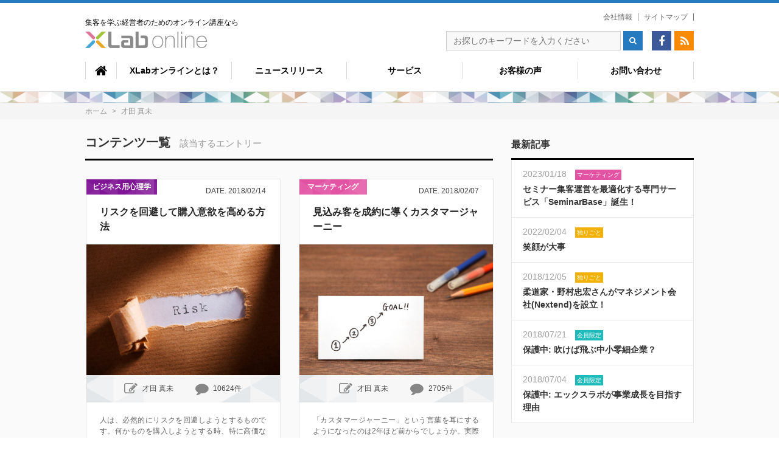

--- FILE ---
content_type: text/html; charset=UTF-8
request_url: https://xlab-online.com/author/saida
body_size: 77461
content:
<!DOCTYPE html>
<html lang="ja">
	<head prefix="og: http://ogp.me/ns# fb: http://ogp.me/ns/fb# website: http://ogp.me/ns/website#">
				<!-- Google Tag Manager -->
<script>(function(w,d,s,l,i){w[l]=w[l]||[];w[l].push({'gtm.start':
new Date().getTime(),event:'gtm.js'});var f=d.getElementsByTagName(s)[0],
j=d.createElement(s),dl=l!='dataLayer'?'&l='+l:'';j.async=true;j.src=
'https://www.googletagmanager.com/gtm.js?id='+i+dl;f.parentNode.insertBefore(j,f);
})(window,document,'script','dataLayer','GTM-54DB6KF');</script>
<!-- End Google Tag Manager -->
		
		<meta charset="UTF-8">
		<meta name="viewport" content="initial-scale=1, minimum-scale=1, width=device-width, user-scalable=no">
		<title>才田 真未 | 集客を学ぶ経営者のためのオンライン講座はXLab-online | エックスラボオンライン</title>
				<link rel="icon" href="https://xlab-online.com/wp-content/uploads/2016/04/favicon.ico" type="image/x-icon" />
				<link rel="shortcut icon" sizes="152x152" href="https://xlab-online.com/wp-content/themes/all-in-one-media-XA/common/img/common/icon.png">
		<meta http-equiv="X-UA-Compatible" content="IE=edge">
		<meta name="format-detection" content="telephone=no">
		<meta name="description" content="エックスラボオンラインは集客を学ぶ経営者のためのオンライン講座です。インターネット広告代理店としての知見を記事として発信しています。リスティング広告などの各種インターネット広告、マーケティング、コピーライティング、ダイレクト・レスポンス・マーケティングなどの情報を得意としています。" />
		<meta name="keywords" content="ダイレクトレスポンスマーケティング,集客,広告,オウンドメディア構築" />
		<meta name="google-site-verification" content="mGFrxiqso-gSDDp4yZHxIM06-L7FIXtx8TgDLxd-apg" />
		<link rel="stylesheet" href="https://xlab-online.com/wp-content/themes/all-in-one-media-XA/common/css_xlab/reset.css">
		<link rel="stylesheet" href="https://xlab-online.com/wp-content/themes/all-in-one-media-XA/common/css_xlab/font-awesome.min.css">
		<link rel="stylesheet" href="https://xlab-online.com/wp-content/themes/all-in-one-media-XA/common/css_xlab/jquery.bxslider.css">
		<link rel="stylesheet" href="https://xlab-online.com/wp-content/themes/all-in-one-media-XA/common/css_xlab/icon.css">
		<link rel="stylesheet" href="https://xlab-online.com/wp-content/themes/all-in-one-media-XA/common/css_xlab/common.css">
		
		<link rel="stylesheet" href="https://xlab-online.com/wp-content/themes/all-in-one-media-XA/common/css_xlab/detail.css">
		<link rel="stylesheet" href="https://xlab-online.com/wp-content/themes/all-in-one-media-XA/common/css_xlab/detail_smp.css">
				<link rel="stylesheet" href="https://xlab-online.com/wp-content/themes/all-in-one-media-XA/common/css_xlab/common_tablet.css">
		<link rel="stylesheet" href="https://xlab-online.com/wp-content/themes/all-in-one-media-XA/common/css_xlab/common_smp.css">
				<meta name='robots' content='max-image-preview:large' />
	<style>img:is([sizes="auto" i], [sizes^="auto," i]) { contain-intrinsic-size: 3000px 1500px }</style>
	    <script>
        var ajaxurl = 'https://xlab-online.com/wp-admin/admin-ajax.php';
    </script>
<link rel='dns-prefetch' href='//ajax.googleapis.com' />
<link rel="alternate" type="application/rss+xml" title="集客を学ぶ経営者のためのオンライン講座はXLab-online | エックスラボオンライン &raquo; フィード" href="https://xlab-online.com/feed" />
<link rel="alternate" type="application/rss+xml" title="集客を学ぶ経営者のためのオンライン講座はXLab-online | エックスラボオンライン &raquo; コメントフィード" href="https://xlab-online.com/comments/feed" />
<link rel="alternate" type="application/rss+xml" title="集客を学ぶ経営者のためのオンライン講座はXLab-online | エックスラボオンライン &raquo; 才田 真未 による投稿のフィード" href="https://xlab-online.com/author/saida/feed" />
		<!-- This site uses the Google Analytics by ExactMetrics plugin v8.5.3 - Using Analytics tracking - https://www.exactmetrics.com/ -->
		<!-- Note: ExactMetrics is not currently configured on this site. The site owner needs to authenticate with Google Analytics in the ExactMetrics settings panel. -->
					<!-- No tracking code set -->
				<!-- / Google Analytics by ExactMetrics -->
		<link rel='stylesheet' id='wp-block-library-css' href='https://xlab-online.com/wp-includes/css/dist/block-library/style.min.css?ver=06317ff904f453bc055252043cd7272d' type='text/css' media='all' />
<style id='classic-theme-styles-inline-css' type='text/css'>
/*! This file is auto-generated */
.wp-block-button__link{color:#fff;background-color:#32373c;border-radius:9999px;box-shadow:none;text-decoration:none;padding:calc(.667em + 2px) calc(1.333em + 2px);font-size:1.125em}.wp-block-file__button{background:#32373c;color:#fff;text-decoration:none}
</style>
<style id='global-styles-inline-css' type='text/css'>
:root{--wp--preset--aspect-ratio--square: 1;--wp--preset--aspect-ratio--4-3: 4/3;--wp--preset--aspect-ratio--3-4: 3/4;--wp--preset--aspect-ratio--3-2: 3/2;--wp--preset--aspect-ratio--2-3: 2/3;--wp--preset--aspect-ratio--16-9: 16/9;--wp--preset--aspect-ratio--9-16: 9/16;--wp--preset--color--black: #000000;--wp--preset--color--cyan-bluish-gray: #abb8c3;--wp--preset--color--white: #ffffff;--wp--preset--color--pale-pink: #f78da7;--wp--preset--color--vivid-red: #cf2e2e;--wp--preset--color--luminous-vivid-orange: #ff6900;--wp--preset--color--luminous-vivid-amber: #fcb900;--wp--preset--color--light-green-cyan: #7bdcb5;--wp--preset--color--vivid-green-cyan: #00d084;--wp--preset--color--pale-cyan-blue: #8ed1fc;--wp--preset--color--vivid-cyan-blue: #0693e3;--wp--preset--color--vivid-purple: #9b51e0;--wp--preset--gradient--vivid-cyan-blue-to-vivid-purple: linear-gradient(135deg,rgba(6,147,227,1) 0%,rgb(155,81,224) 100%);--wp--preset--gradient--light-green-cyan-to-vivid-green-cyan: linear-gradient(135deg,rgb(122,220,180) 0%,rgb(0,208,130) 100%);--wp--preset--gradient--luminous-vivid-amber-to-luminous-vivid-orange: linear-gradient(135deg,rgba(252,185,0,1) 0%,rgba(255,105,0,1) 100%);--wp--preset--gradient--luminous-vivid-orange-to-vivid-red: linear-gradient(135deg,rgba(255,105,0,1) 0%,rgb(207,46,46) 100%);--wp--preset--gradient--very-light-gray-to-cyan-bluish-gray: linear-gradient(135deg,rgb(238,238,238) 0%,rgb(169,184,195) 100%);--wp--preset--gradient--cool-to-warm-spectrum: linear-gradient(135deg,rgb(74,234,220) 0%,rgb(151,120,209) 20%,rgb(207,42,186) 40%,rgb(238,44,130) 60%,rgb(251,105,98) 80%,rgb(254,248,76) 100%);--wp--preset--gradient--blush-light-purple: linear-gradient(135deg,rgb(255,206,236) 0%,rgb(152,150,240) 100%);--wp--preset--gradient--blush-bordeaux: linear-gradient(135deg,rgb(254,205,165) 0%,rgb(254,45,45) 50%,rgb(107,0,62) 100%);--wp--preset--gradient--luminous-dusk: linear-gradient(135deg,rgb(255,203,112) 0%,rgb(199,81,192) 50%,rgb(65,88,208) 100%);--wp--preset--gradient--pale-ocean: linear-gradient(135deg,rgb(255,245,203) 0%,rgb(182,227,212) 50%,rgb(51,167,181) 100%);--wp--preset--gradient--electric-grass: linear-gradient(135deg,rgb(202,248,128) 0%,rgb(113,206,126) 100%);--wp--preset--gradient--midnight: linear-gradient(135deg,rgb(2,3,129) 0%,rgb(40,116,252) 100%);--wp--preset--font-size--small: 13px;--wp--preset--font-size--medium: 20px;--wp--preset--font-size--large: 36px;--wp--preset--font-size--x-large: 42px;--wp--preset--spacing--20: 0.44rem;--wp--preset--spacing--30: 0.67rem;--wp--preset--spacing--40: 1rem;--wp--preset--spacing--50: 1.5rem;--wp--preset--spacing--60: 2.25rem;--wp--preset--spacing--70: 3.38rem;--wp--preset--spacing--80: 5.06rem;--wp--preset--shadow--natural: 6px 6px 9px rgba(0, 0, 0, 0.2);--wp--preset--shadow--deep: 12px 12px 50px rgba(0, 0, 0, 0.4);--wp--preset--shadow--sharp: 6px 6px 0px rgba(0, 0, 0, 0.2);--wp--preset--shadow--outlined: 6px 6px 0px -3px rgba(255, 255, 255, 1), 6px 6px rgba(0, 0, 0, 1);--wp--preset--shadow--crisp: 6px 6px 0px rgba(0, 0, 0, 1);}:where(.is-layout-flex){gap: 0.5em;}:where(.is-layout-grid){gap: 0.5em;}body .is-layout-flex{display: flex;}.is-layout-flex{flex-wrap: wrap;align-items: center;}.is-layout-flex > :is(*, div){margin: 0;}body .is-layout-grid{display: grid;}.is-layout-grid > :is(*, div){margin: 0;}:where(.wp-block-columns.is-layout-flex){gap: 2em;}:where(.wp-block-columns.is-layout-grid){gap: 2em;}:where(.wp-block-post-template.is-layout-flex){gap: 1.25em;}:where(.wp-block-post-template.is-layout-grid){gap: 1.25em;}.has-black-color{color: var(--wp--preset--color--black) !important;}.has-cyan-bluish-gray-color{color: var(--wp--preset--color--cyan-bluish-gray) !important;}.has-white-color{color: var(--wp--preset--color--white) !important;}.has-pale-pink-color{color: var(--wp--preset--color--pale-pink) !important;}.has-vivid-red-color{color: var(--wp--preset--color--vivid-red) !important;}.has-luminous-vivid-orange-color{color: var(--wp--preset--color--luminous-vivid-orange) !important;}.has-luminous-vivid-amber-color{color: var(--wp--preset--color--luminous-vivid-amber) !important;}.has-light-green-cyan-color{color: var(--wp--preset--color--light-green-cyan) !important;}.has-vivid-green-cyan-color{color: var(--wp--preset--color--vivid-green-cyan) !important;}.has-pale-cyan-blue-color{color: var(--wp--preset--color--pale-cyan-blue) !important;}.has-vivid-cyan-blue-color{color: var(--wp--preset--color--vivid-cyan-blue) !important;}.has-vivid-purple-color{color: var(--wp--preset--color--vivid-purple) !important;}.has-black-background-color{background-color: var(--wp--preset--color--black) !important;}.has-cyan-bluish-gray-background-color{background-color: var(--wp--preset--color--cyan-bluish-gray) !important;}.has-white-background-color{background-color: var(--wp--preset--color--white) !important;}.has-pale-pink-background-color{background-color: var(--wp--preset--color--pale-pink) !important;}.has-vivid-red-background-color{background-color: var(--wp--preset--color--vivid-red) !important;}.has-luminous-vivid-orange-background-color{background-color: var(--wp--preset--color--luminous-vivid-orange) !important;}.has-luminous-vivid-amber-background-color{background-color: var(--wp--preset--color--luminous-vivid-amber) !important;}.has-light-green-cyan-background-color{background-color: var(--wp--preset--color--light-green-cyan) !important;}.has-vivid-green-cyan-background-color{background-color: var(--wp--preset--color--vivid-green-cyan) !important;}.has-pale-cyan-blue-background-color{background-color: var(--wp--preset--color--pale-cyan-blue) !important;}.has-vivid-cyan-blue-background-color{background-color: var(--wp--preset--color--vivid-cyan-blue) !important;}.has-vivid-purple-background-color{background-color: var(--wp--preset--color--vivid-purple) !important;}.has-black-border-color{border-color: var(--wp--preset--color--black) !important;}.has-cyan-bluish-gray-border-color{border-color: var(--wp--preset--color--cyan-bluish-gray) !important;}.has-white-border-color{border-color: var(--wp--preset--color--white) !important;}.has-pale-pink-border-color{border-color: var(--wp--preset--color--pale-pink) !important;}.has-vivid-red-border-color{border-color: var(--wp--preset--color--vivid-red) !important;}.has-luminous-vivid-orange-border-color{border-color: var(--wp--preset--color--luminous-vivid-orange) !important;}.has-luminous-vivid-amber-border-color{border-color: var(--wp--preset--color--luminous-vivid-amber) !important;}.has-light-green-cyan-border-color{border-color: var(--wp--preset--color--light-green-cyan) !important;}.has-vivid-green-cyan-border-color{border-color: var(--wp--preset--color--vivid-green-cyan) !important;}.has-pale-cyan-blue-border-color{border-color: var(--wp--preset--color--pale-cyan-blue) !important;}.has-vivid-cyan-blue-border-color{border-color: var(--wp--preset--color--vivid-cyan-blue) !important;}.has-vivid-purple-border-color{border-color: var(--wp--preset--color--vivid-purple) !important;}.has-vivid-cyan-blue-to-vivid-purple-gradient-background{background: var(--wp--preset--gradient--vivid-cyan-blue-to-vivid-purple) !important;}.has-light-green-cyan-to-vivid-green-cyan-gradient-background{background: var(--wp--preset--gradient--light-green-cyan-to-vivid-green-cyan) !important;}.has-luminous-vivid-amber-to-luminous-vivid-orange-gradient-background{background: var(--wp--preset--gradient--luminous-vivid-amber-to-luminous-vivid-orange) !important;}.has-luminous-vivid-orange-to-vivid-red-gradient-background{background: var(--wp--preset--gradient--luminous-vivid-orange-to-vivid-red) !important;}.has-very-light-gray-to-cyan-bluish-gray-gradient-background{background: var(--wp--preset--gradient--very-light-gray-to-cyan-bluish-gray) !important;}.has-cool-to-warm-spectrum-gradient-background{background: var(--wp--preset--gradient--cool-to-warm-spectrum) !important;}.has-blush-light-purple-gradient-background{background: var(--wp--preset--gradient--blush-light-purple) !important;}.has-blush-bordeaux-gradient-background{background: var(--wp--preset--gradient--blush-bordeaux) !important;}.has-luminous-dusk-gradient-background{background: var(--wp--preset--gradient--luminous-dusk) !important;}.has-pale-ocean-gradient-background{background: var(--wp--preset--gradient--pale-ocean) !important;}.has-electric-grass-gradient-background{background: var(--wp--preset--gradient--electric-grass) !important;}.has-midnight-gradient-background{background: var(--wp--preset--gradient--midnight) !important;}.has-small-font-size{font-size: var(--wp--preset--font-size--small) !important;}.has-medium-font-size{font-size: var(--wp--preset--font-size--medium) !important;}.has-large-font-size{font-size: var(--wp--preset--font-size--large) !important;}.has-x-large-font-size{font-size: var(--wp--preset--font-size--x-large) !important;}
:where(.wp-block-post-template.is-layout-flex){gap: 1.25em;}:where(.wp-block-post-template.is-layout-grid){gap: 1.25em;}
:where(.wp-block-columns.is-layout-flex){gap: 2em;}:where(.wp-block-columns.is-layout-grid){gap: 2em;}
:root :where(.wp-block-pullquote){font-size: 1.5em;line-height: 1.6;}
</style>
<link rel='stylesheet' id='contact-form-7-css' href='https://xlab-online.com/wp-content/plugins/contact-form-7/includes/css/styles.css?ver=6.1.4' type='text/css' media='all' />
<link rel='stylesheet' id='contact-form-7-confirm-css' href='https://xlab-online.com/wp-content/plugins/contact-form-7-add-confirm/includes/css/styles.css?ver=5.1' type='text/css' media='all' />
<link rel='stylesheet' id='cmplz-general-css' href='https://xlab-online.com/wp-content/plugins/complianz-gdpr/assets/css/cookieblocker.min.css?ver=1749624663' type='text/css' media='all' />
<link rel='stylesheet' id='register-user-css-css' href='https://xlab-online.com/wp-content/themes/all-in-one-media-XA/includes/register_user/register_user.css?ver=06317ff904f453bc055252043cd7272d' type='text/css' media='all' />
<script type="text/javascript" src="https://ajax.googleapis.com/ajax/libs/jquery/1.11.3/jquery.min.js?ver=06317ff904f453bc055252043cd7272d" id="jquery-js"></script>
<script type="text/javascript" async src="https://xlab-online.com/wp-content/plugins/burst-statistics/helpers/timeme/timeme.min.js?ver=1761161085" id="burst-timeme-js"></script>
<script type="text/javascript" id="burst-js-extra">
/* <![CDATA[ */
var burst = {"tracking":{"isInitialHit":true,"lastUpdateTimestamp":0,"beacon_url":"https:\/\/xlab-online.com\/wp-content\/plugins\/burst-statistics\/endpoint.php","ajaxUrl":"https:\/\/xlab-online.com\/wp-admin\/admin-ajax.php"},"options":{"cookieless":0,"pageUrl":"https:\/\/xlab-online.com\/psychology\/5860.html","beacon_enabled":1,"do_not_track":0,"enable_turbo_mode":0,"track_url_change":0,"cookie_retention_days":30,"debug":0},"goals":{"completed":[],"scriptUrl":"https:\/\/xlab-online.com\/wp-content\/plugins\/burst-statistics\/\/assets\/js\/build\/burst-goals.js?v=1761161085","active":[{"ID":"1","title":"Default goal","type":"clicks","status":"active","server_side":"0","url":"*","conversion_metric":"visitors","date_created":"1718340626","date_start":"1718340626","date_end":"0","attribute":"class","attribute_value":"","hook":"","selector":""}]},"cache":{"uid":null,"fingerprint":null,"isUserAgent":null,"isDoNotTrack":null,"useCookies":null}};
/* ]]> */
</script>
<script type="text/javascript" async src="https://xlab-online.com/wp-content/plugins/burst-statistics/assets/js/build/burst.min.js?ver=1761161085" id="burst-js"></script>
<link rel="https://api.w.org/" href="https://xlab-online.com/wp-json/" /><link rel="alternate" title="JSON" type="application/json" href="https://xlab-online.com/wp-json/wp/v2/users/47" /><link rel="icon" href="https://xlab-online.com/wp-content/uploads/2016/02/cropped-icon-32x32.png" sizes="32x32" />
<link rel="icon" href="https://xlab-online.com/wp-content/uploads/2016/02/cropped-icon-192x192.png" sizes="192x192" />
<link rel="apple-touch-icon" href="https://xlab-online.com/wp-content/uploads/2016/02/cropped-icon-180x180.png" />
<meta name="msapplication-TileImage" content="https://xlab-online.com/wp-content/uploads/2016/02/cropped-icon-270x270.png" />

		
		<script src="https://xlab-online.com/wp-content/themes/all-in-one-media-XA/common/js/jquery.autopager.js"></script>

		<script>
		var maxpage = 8;
		</script>
		
		<script src="https://xlab-online.com/wp-content/themes/all-in-one-media-XA/common/js/common.js"></script>
		<script src="https://xlab-online.com/wp-content/themes/all-in-one-media-XA/common/js/masonry.pkgd.min.js"></script>
		<script src="https://xlab-online.com/wp-content/themes/all-in-one-media-XA/common/js/other.js"></script>
				<!--[if lt IE 9]>
			<link rel="stylesheet" href="./common/css/common_uie8.css">
			<script src="./common/js/html5shiv.js"></script>
		<![endif]-->
		<!--[if lt IE 7]>
			<script src="https://ie7-js.googlecode.com/svn/version/2.1(beta4)/IE8.js"></script>
		<![endif]-->
			
		<meta property="og:locale" content="ja_JP" />
		<meta property="fb:app_id" content="" />
		<!-- <meta property='article:publisher' content='' /> -->
				<meta property="og:type" content="website">
		<meta property="og:title" content="集客を学ぶ経営者のためのオンライン講座はXLab-online | エックスラボオンライン" />
		<meta property="og:url" content="https://xlab-online.com" />
		<meta property="og:description" content="エックスラボオンラインは集客を学ぶ経営者のためのオンライン講座です。インターネット広告代理店としての知見を記事として発信しています。リスティング広告などの各種インターネット広告、マーケティング、コピーライティング、ダイレクト・レスポンス・マーケティングなどの情報を得意としています。" />
				<meta property="og:site_name" content="エックスラボオンライン" />
		<meta property="og:image" content="" />
		
		<!-- Facebook Pixel Code -->
<script>
  !function(f,b,e,v,n,t,s)
  {if(f.fbq)return;n=f.fbq=function(){n.callMethod?
  n.callMethod.apply(n,arguments):n.queue.push(arguments)};
  if(!f._fbq)f._fbq=n;n.push=n;n.loaded=!0;n.version='2.0';
  n.queue=[];t=b.createElement(e);t.async=!0;
  t.src=v;s=b.getElementsByTagName(e)[0];
  s.parentNode.insertBefore(t,s)}(window, document,'script',
  'https://connect.facebook.net/en_US/fbevents.js');
  fbq('init', '1945454815750009');
  fbq('track', 'PageView');
</script>
<noscript><img height="1" width="1" style="display:none"
  src="https://www.facebook.com/tr?id=1945454815750009&ev=PageView&noscript=1"
/></noscript>
<!-- End Facebook Pixel Code -->
		
	</head>
	<body data-rsssl=1 data-burst_id="47" data-burst_type="author">
		<!-- Google Tag Manager (noscript) -->
<noscript><iframe src="https://www.googletagmanager.com/ns.html?id=GTM-54DB6KF"
height="0" width="0" style="display:none;visibility:hidden"></iframe></noscript>
<!-- End Google Tag Manager (noscript) -->
		
		<div id="fb-root"></div>
		<script>(function(d, s, id) {
			  var js, fjs = d.getElementsByTagName(s)[0];
			  if (d.getElementById(id)) return;
			  js = d.createElement(s); js.id = id;
			  js.src = "//connect.facebook.net/ja_JP/sdk.js#xfbml=1&version=v2.4";
			  fjs.parentNode.insertBefore(js, fjs);
			}(document, 'script', 'facebook-jssdk'));
		</script>
		<div id="outer">
			<div id="scrl_top"><a href="#outer" class="smooth"></a></div>
						<header>
				<div id="header_inner">
					<div id="logo_cont">
						<p class="readcopy">集客を学ぶ経営者のためのオンライン講座なら</p>
												<h1 id="logo">
						<a href="https://xlab-online.com" data-g-label="エックスラボオンライン">
												<img src="https://xlab-online.com/wp-content/uploads/2015/12/logos.png" alt="集客を学ぶ経営者のためのオンライン講座はXLab-online | エックスラボオンライン">
												</a>
					</h1>
					</div>
					<div class="spmenu_area">
						<a id="menu_button" href="javascript:void(0)">
							<span class="menu_icon_bar"></span>
							<span class="menu_icon_bar"></span>
							<span class="menu_icon_bar"></span>
						</a>
						<div class="spmenu_text">MENU</div>
					</div>
										<div class="search_area"><i class="fa fa-search search_header"></i></div>
										<div class="menu-%e3%82%b5%e3%83%96%e3%83%8a%e3%83%93%e3%82%b2%e3%83%bc%e3%82%b7%e3%83%a7%e3%83%b3-container"><ul id="menu-%e3%82%b5%e3%83%96%e3%83%8a%e3%83%93%e3%82%b2%e3%83%bc%e3%82%b7%e3%83%a7%e3%83%b3" class="submenu"><li id="menu-item-9" class="menu-item menu-item-type-custom menu-item-object-custom menu-item-9"><a href="/company">会社情報</a></li>
<li id="menu-item-11" class="menu-item menu-item-type-custom menu-item-object-custom menu-item-11"><a href="/sitemap">サイトマップ</a></li>
</ul></div>					<div class="sc_sns_box">
												<form class="header_search" method="get" action="https://xlab-online.com">
							<input type="text" id="search_box" name="s" value="" placeholder="お探しのキーワードを入力ください">
							<input type="submit" id="search_submit" value="&#xf002;">
						</form>
												<ul class="sns_cont">
														<li><a href="https://www.facebook.com/%E6%A0%AA%E5%BC%8F%E4%BC%9A%E7%A4%BE%E3%82%A8%E3%83%83%E3%82%AF%E3%82%B9%E3%83%A9%E3%83%9C-659873497472255/" target="_blank"><i class="fa fa-facebook"></i></a></li>
																																			<li><a href="https://xlab-online.com/feed"><i class="fa fa-rss sns_cont_last"></i></a></li>
						</ul>
					</div><!--.sc_sns_box-->
					<nav class="gnav">
						<ul>
						<li class="home"><a href="https://xlab-online.com" class="first_link mouse_over"><i class="fa fa-home"></i></a></li><li id="nav-menu-item-2948">
<a href="https://xlab-online.com/about" class="menu-link first_link mouse_over ">XLabオンラインとは？</a></li>
<li id="nav-menu-item-2949">
<a href="https://xlab-online.com/release" class="menu-link first_link mouse_over ">ニュースリリース</a></li>
<li id="nav-menu-item-2950">
<a href="https://xlab-online.com/service" class="menu-link first_link mouse_over ">サービス</a></li>
<li id="nav-menu-item-3101">
<a href="https://xlab-online.com/results" class="menu-link first_link mouse_over ">お客様の声</a></li>
<li id="nav-menu-item-2951">
<a href="https://xlab-online.com/contact" class="menu-link first_link mouse_over ">お問い合わせ</a></li>
					</ul>
						<ul class="sp_sns_container">
														<li><a href="https://www.facebook.com/%E6%A0%AA%E5%BC%8F%E4%BC%9A%E7%A4%BE%E3%82%A8%E3%83%83%E3%82%AF%E3%82%B9%E3%83%A9%E3%83%9C-659873497472255/"><i class="fa fa-facebook"></i></a></li>
																																			<li><a href="https://xlab-online.com/feed"><i class="fa fa-rss sns_cont_last"></i></a></li>
						</ul>
					</nav>
				</div>
			</header>
			<div class="bg_color"></div>
<div id="breadcrumb" class="breadcrumb-section"><ul itemprop="breadcrumb"><li class="crumb-home" itemscope="itemscope" itemtype="http://data-vocabulary.org/Breadcrumb"><a href="https://xlab-online.com" itemprop="url"><span  itemprop="title">ホーム</span></a></li><li>&nbsp;&gt;&nbsp;</li><li class="current-crumb" itemscope="itemscope" itemtype="http://data-vocabulary.org/Breadcrumb"><span class="crumb-no-link"><span itemprop="title"><strong>才田 真未</strong></span></span></li></ul></div><div id="main_content_container">
	<div id="primary">
		<div class="primary_inner">
			<h1 class="primary_headline lower_headline">
								コンテンツ一覧<span>該当するエントリー</span></h1>
							<ul id="box_wrap">
																																									<li class="box">

					<div class="box_head">
																		<div class="category_icon_s" style="background-color:#801596"><ul class="post-categories">
	<li><a href="https://xlab-online.com/category/psychology" rel="category tag">ビジネス用心理学</a></li></ul></div>
											<div class="date">DATE. 2018/02/14</div>
					</div>
					<h2>
						<a href="https://xlab-online.com/psychology/5860.html" title="リスクを回避して購入意欲を高める方法">
							リスクを回避して購入意欲を高める方法						</a>
					</h2>
					<div class="boximg_wrap">
						<a href="https://xlab-online.com/psychology/5860.html">
							<img src="https://xlab-online.com/wp-content/uploads/2018/02/51884052_ml-636x430.jpg">						</a>
					</div>
					<div class="writer"><a href="https://xlab-online.com/author/saida"><i class="fa fa-pencil-square-o"></i><span class="fst">才田 真未</span></a><a href="https://xlab-online.com/psychology/5860.html"><i class="fa fa-comment"></i><span>10624件</span></a></div>
					<div class="box_body">
						<p>
							人は、必然的にリスクを回避しようとするものです。何かものを購入しようとする時、特に高価なものになればなるほどリスクは高まります。そ…						</p>
												<ul class="tag_wrap">
<li class="tag"><a href="https://xlab-online.com/tag/%e3%83%93%e3%82%b8%e3%83%8d%e3%82%b9" class="mouse_over"><span>ビジネス</span></a></li>
<li class="tag"><a href="https://xlab-online.com/tag/%e5%bf%83%e7%90%86%e5%ad%a6" class="mouse_over"><span>心理学</span></a></li>
</ul>
										</div>
					<div class="continue"><a class="cnt_one" href="https://xlab-online.com/psychology/5860.html">記事の続きを読む</a></div>
				</li><!--.box-->

																									<li class="box">

					<div class="box_head">
																		<div class="category_icon_s" style="background-color:#e353a3"><ul class="post-categories">
	<li><a href="https://xlab-online.com/category/marketing" rel="category tag">マーケティング</a></li></ul></div>
											<div class="date">DATE. 2018/02/07</div>
					</div>
					<h2>
						<a href="https://xlab-online.com/marketing/5829.html" title="見込み客を成約に導くカスタマージャーニー">
							見込み客を成約に導くカスタマージャーニー						</a>
					</h2>
					<div class="boximg_wrap">
						<a href="https://xlab-online.com/marketing/5829.html">
							<img src="https://xlab-online.com/wp-content/uploads/2018/02/87978988_ml-636x430.jpg">						</a>
					</div>
					<div class="writer"><a href="https://xlab-online.com/author/saida"><i class="fa fa-pencil-square-o"></i><span class="fst">才田 真未</span></a><a href="https://xlab-online.com/marketing/5829.html"><i class="fa fa-comment"></i><span>2705件</span></a></div>
					<div class="box_body">
						<p>
							「カスタマージャーニー」という言葉を耳にするようになったのは2年ほど前からでしょうか。実際にカスタマージャーニーマップの作成をしよ…						</p>
												<ul class="tag_wrap">
<li class="tag"><a href="https://xlab-online.com/tag/%e3%82%bf%e3%83%bc%e3%82%b2%e3%83%83%e3%83%88" class="mouse_over"><span>ターゲット</span></a></li>
<li class="tag"><a href="https://xlab-online.com/tag/%e3%83%9e%e3%83%bc%e3%82%b1%e3%83%86%e3%82%a3%e3%83%b3%e3%82%b0" class="mouse_over"><span>マーケティング</span></a></li>
<li class="tag"><a href="https://xlab-online.com/tag/%e4%bc%81%e7%94%bb" class="mouse_over"><span>企画</span></a></li>
</ul>
										</div>
					<div class="continue"><a class="cnt_one" href="https://xlab-online.com/marketing/5829.html">記事の続きを読む</a></div>
				</li><!--.box-->

																									<li class="box">

					<div class="box_head">
																		<div class="category_icon_s" style="background-color:#6d4100"><ul class="post-categories">
	<li><a href="https://xlab-online.com/category/mindset" rel="category tag">マインド（考え方）</a></li></ul></div>
											<div class="date">DATE. 2018/01/31</div>
					</div>
					<h2>
						<a href="https://xlab-online.com/mindset/5808.html" title="あなたに求められる3つの思考法（ロジカルシンキング、クリティカルシンキング、ラテラルシンキング）">
							あなたに求められる3つの思考法（ロジカルシンキング、クリティカルシ…						</a>
					</h2>
					<div class="boximg_wrap">
						<a href="https://xlab-online.com/mindset/5808.html">
							<img src="https://xlab-online.com/wp-content/uploads/2018/01/74212541_ml-636x430.jpg">						</a>
					</div>
					<div class="writer"><a href="https://xlab-online.com/author/saida"><i class="fa fa-pencil-square-o"></i><span class="fst">才田 真未</span></a><a href="https://xlab-online.com/mindset/5808.html"><i class="fa fa-comment"></i><span>3619件</span></a></div>
					<div class="box_body">
						<p>
							私生活、ビジネス問わず、常に目標や課題、悩みがあるものです。課題や悩みにぶつかった時、逃げるか乗り越えるか、どちらかの選択肢がある…						</p>
												<ul class="tag_wrap">
<li class="tag"><a href="https://xlab-online.com/tag/%e3%83%93%e3%82%b8%e3%83%8d%e3%82%b9" class="mouse_over"><span>ビジネス</span></a></li>
<li class="tag"><a href="https://xlab-online.com/tag/%e8%80%83%e3%81%88%e6%96%b9" class="mouse_over"><span>考え方</span></a></li>
</ul>
										</div>
					<div class="continue"><a class="cnt_one" href="https://xlab-online.com/mindset/5808.html">記事の続きを読む</a></div>
				</li><!--.box-->

																									<li class="box">

					<div class="box_head">
																		<div class="category_icon_s" style="background-color:#e353a3"><ul class="post-categories">
	<li><a href="https://xlab-online.com/category/marketing" rel="category tag">マーケティング</a></li></ul></div>
											<div class="date">DATE. 2018/01/24</div>
					</div>
					<h2>
						<a href="https://xlab-online.com/marketing/5794.html" title="サブスクリプションモデルをあなたのビジネスに活用できますか？">
							サブスクリプションモデルをあなたのビジネスに活用できますか？						</a>
					</h2>
					<div class="boximg_wrap">
						<a href="https://xlab-online.com/marketing/5794.html">
							<img src="https://xlab-online.com/wp-content/uploads/2018/01/39052291_ml-636x430.jpg">						</a>
					</div>
					<div class="writer"><a href="https://xlab-online.com/author/saida"><i class="fa fa-pencil-square-o"></i><span class="fst">才田 真未</span></a><a href="https://xlab-online.com/marketing/5794.html"><i class="fa fa-comment"></i><span>268件</span></a></div>
					<div class="box_body">
						<p>
							近年、サブスクリプションビジネスが急速に浸透しています。あまり聞きなれない言葉かもしれませんが、あなたの生活の中も知らず知らずのう…						</p>
												<ul class="tag_wrap">
<li class="tag"><a href="javascript:void(0)" class="mouse_over"><span>タグなし</span></a></li>
</ul>
										</div>
					<div class="continue"><a class="cnt_one" href="https://xlab-online.com/marketing/5794.html">記事の続きを読む</a></div>
				</li><!--.box-->

																									<li class="box">

					<div class="box_head">
																		<div class="category_icon_s" style="background-color:#6d4100"><ul class="post-categories">
	<li><a href="https://xlab-online.com/category/mindset" rel="category tag">マインド（考え方）</a></li></ul></div>
											<div class="date">DATE. 2018/01/17</div>
					</div>
					<h2>
						<a href="https://xlab-online.com/mindset/5777.html" title="文章力を高めて伝えたい相手にメッセージを届けるために">
							文章力を高めて伝えたい相手にメッセージを届けるために						</a>
					</h2>
					<div class="boximg_wrap">
						<a href="https://xlab-online.com/mindset/5777.html">
							<img src="https://xlab-online.com/wp-content/uploads/2018/01/623226_ml-636x430.jpg">						</a>
					</div>
					<div class="writer"><a href="https://xlab-online.com/author/saida"><i class="fa fa-pencil-square-o"></i><span class="fst">才田 真未</span></a><a href="https://xlab-online.com/mindset/5777.html"><i class="fa fa-comment"></i><span>229件</span></a></div>
					<div class="box_body">
						<p>
							謝るのも告白も大事なことを伝えるのもLINEやメールで伝えることが多い時代になりました。
人に何かを伝える手段として、対面や電話よ…						</p>
												<ul class="tag_wrap">
<li class="tag"><a href="https://xlab-online.com/tag/%e3%82%b3%e3%83%94%e3%83%bc%e3%83%a9%e3%82%a4%e3%83%86%e3%82%a3%e3%83%b3%e3%82%b0" class="mouse_over"><span>コピーライティング</span></a></li>
<li class="tag"><a href="https://xlab-online.com/tag/%e3%83%96%e3%83%ad%e3%82%b0" class="mouse_over"><span>ブログ</span></a></li>
<li class="tag"><a href="https://xlab-online.com/tag/%e8%80%83%e3%81%88%e6%96%b9" class="mouse_over"><span>考え方</span></a></li>
</ul>
										</div>
					<div class="continue"><a class="cnt_one" href="https://xlab-online.com/mindset/5777.html">記事の続きを読む</a></div>
				</li><!--.box-->

																									<li class="box">

					<div class="box_head">
																		<div class="category_icon_s" style="background-color:#e353a3"><ul class="post-categories">
	<li><a href="https://xlab-online.com/category/marketing" rel="category tag">マーケティング</a></li></ul></div>
											<div class="date">DATE. 2018/01/10</div>
					</div>
					<h2>
						<a href="https://xlab-online.com/marketing/5759.html" title="ズルや手抜きは通用しないSEOの基本">
							ズルや手抜きは通用しないSEOの基本						</a>
					</h2>
					<div class="boximg_wrap">
						<a href="https://xlab-online.com/marketing/5759.html">
							<img src="https://xlab-online.com/wp-content/uploads/2018/01/42883298_ml-636x430.jpg">						</a>
					</div>
					<div class="writer"><a href="https://xlab-online.com/author/saida"><i class="fa fa-pencil-square-o"></i><span class="fst">才田 真未</span></a><a href="https://xlab-online.com/marketing/5759.html"><i class="fa fa-comment"></i><span>287件</span></a></div>
					<div class="box_body">
						<p>
							Webからの集客を成功させるために、検索結果に自社のWebサイトを上位表示させることは欠かせません。そもそも見込み客が検索している…						</p>
												<ul class="tag_wrap">
<li class="tag"><a href="https://xlab-online.com/tag/google" class="mouse_over"><span>Google</span></a></li>
<li class="tag"><a href="https://xlab-online.com/tag/seo" class="mouse_over"><span>SEO</span></a></li>
<li class="tag"><a href="https://xlab-online.com/tag/%e3%83%9e%e3%83%bc%e3%82%b1%e3%83%86%e3%82%a3%e3%83%b3%e3%82%b0" class="mouse_over"><span>マーケティング</span></a></li>
</ul>
										</div>
					<div class="continue"><a class="cnt_one" href="https://xlab-online.com/marketing/5759.html">記事の続きを読む</a></div>
				</li><!--.box-->

																									<li class="box">

					<div class="box_head">
																		<div class="category_icon_s" style="background-color:#0095db"><ul class="post-categories">
	<li><a href="https://xlab-online.com/category/adtech" rel="category tag">広告</a></li></ul></div>
											<div class="date">DATE. 2017/12/20</div>
					</div>
					<h2>
						<a href="https://xlab-online.com/adtech/5740.html" title="CPAだけで判断するな！アトリビューションの重要性">
							CPAだけで判断するな！アトリビューションの重要性						</a>
					</h2>
					<div class="boximg_wrap">
						<a href="https://xlab-online.com/adtech/5740.html">
							<img src="https://xlab-online.com/wp-content/uploads/2017/12/49455721_ml-636x430.jpg">						</a>
					</div>
					<div class="writer"><a href="https://xlab-online.com/author/saida"><i class="fa fa-pencil-square-o"></i><span class="fst">才田 真未</span></a><a href="https://xlab-online.com/adtech/5740.html"><i class="fa fa-comment"></i><span>276件</span></a></div>
					<div class="box_body">
						<p>
							Web広告の種類や媒体、手法はどんどん増え、拡大しています。様々な手法を併用して運用することも多くなりました。それに伴い、近年アト…						</p>
												<ul class="tag_wrap">
<li class="tag"><a href="https://xlab-online.com/tag/google" class="mouse_over"><span>Google</span></a></li>
<li class="tag"><a href="https://xlab-online.com/tag/%e3%83%93%e3%82%b8%e3%83%8d%e3%82%b9" class="mouse_over"><span>ビジネス</span></a></li>
<li class="tag"><a href="https://xlab-online.com/tag/%e5%ba%83%e5%91%8a%e9%81%8b%e7%94%a8" class="mouse_over"><span>広告運用</span></a></li>
</ul>
										</div>
					<div class="continue"><a class="cnt_one" href="https://xlab-online.com/adtech/5740.html">記事の続きを読む</a></div>
				</li><!--.box-->

																									<li class="box">

					<div class="box_head">
																		<div class="category_icon_s" style="background-color:#e353a3"><ul class="post-categories">
	<li><a href="https://xlab-online.com/category/marketing" rel="category tag">マーケティング</a></li></ul></div>
											<div class="date">DATE. 2017/12/13</div>
					</div>
					<h2>
						<a href="https://xlab-online.com/marketing/5697.html" title="的確で明確なKPIを設定するということ">
							的確で明確なKPIを設定するということ						</a>
					</h2>
					<div class="boximg_wrap">
						<a href="https://xlab-online.com/marketing/5697.html">
							<img src="https://xlab-online.com/wp-content/uploads/2017/12/55237083_ml-636x430.jpg">						</a>
					</div>
					<div class="writer"><a href="https://xlab-online.com/author/saida"><i class="fa fa-pencil-square-o"></i><span class="fst">才田 真未</span></a><a href="https://xlab-online.com/marketing/5697.html"><i class="fa fa-comment"></i><span>200件</span></a></div>
					<div class="box_body">
						<p>
							ビジネスをしていれば当たり前のように使う「KPI」。ビジネスの指標としてなくてはならないKPIですが、これを間違えるとビジネスは間…						</p>
												<ul class="tag_wrap">
<li class="tag"><a href="https://xlab-online.com/tag/%e3%83%93%e3%82%b8%e3%83%8d%e3%82%b9" class="mouse_over"><span>ビジネス</span></a></li>
<li class="tag"><a href="https://xlab-online.com/tag/%e3%83%9e%e3%83%bc%e3%82%b1%e3%83%86%e3%82%a3%e3%83%b3%e3%82%b0" class="mouse_over"><span>マーケティング</span></a></li>
<li class="tag"><a href="https://xlab-online.com/tag/%e8%80%83%e3%81%88%e6%96%b9" class="mouse_over"><span>考え方</span></a></li>
</ul>
										</div>
					<div class="continue"><a class="cnt_one" href="https://xlab-online.com/marketing/5697.html">記事の続きを読む</a></div>
				</li><!--.box-->

																									<li class="box">

					<div class="box_head">
																		<div class="category_icon_s" style="background-color:#e353a3"><ul class="post-categories">
	<li><a href="https://xlab-online.com/category/marketing" rel="category tag">マーケティング</a></li></ul></div>
											<div class="date">DATE. 2017/12/06</div>
					</div>
					<h2>
						<a href="https://xlab-online.com/marketing/5690.html" title="人を動かす共感マーケティングとは">
							人を動かす共感マーケティングとは						</a>
					</h2>
					<div class="boximg_wrap">
						<a href="https://xlab-online.com/marketing/5690.html">
							<img src="https://xlab-online.com/wp-content/uploads/2017/12/10224279_ml-636x430.jpg">						</a>
					</div>
					<div class="writer"><a href="https://xlab-online.com/author/saida"><i class="fa fa-pencil-square-o"></i><span class="fst">才田 真未</span></a><a href="https://xlab-online.com/marketing/5690.html"><i class="fa fa-comment"></i><span>1500件</span></a></div>
					<div class="box_body">
						<p>
							どこにいてもどんなものでも簡単に手に入る世の中になりいろいろなものが売りにくくなった、今までの販売方法で売れなくなった、ということ…						</p>
												<ul class="tag_wrap">
<li class="tag"><a href="https://xlab-online.com/tag/%e3%83%93%e3%82%b8%e3%83%8d%e3%82%b9" class="mouse_over"><span>ビジネス</span></a></li>
<li class="tag"><a href="https://xlab-online.com/tag/%e3%83%9e%e3%83%bc%e3%82%b1%e3%83%86%e3%82%a3%e3%83%b3%e3%82%b0" class="mouse_over"><span>マーケティング</span></a></li>
<li class="tag"><a href="https://xlab-online.com/tag/%e8%80%83%e3%81%88%e6%96%b9" class="mouse_over"><span>考え方</span></a></li>
</ul>
										</div>
					<div class="continue"><a class="cnt_one" href="https://xlab-online.com/marketing/5690.html">記事の続きを読む</a></div>
				</li><!--.box-->

																									<li class="box">

					<div class="box_head">
																		<div class="category_icon_s" style="background-color:#e353a3"><ul class="post-categories">
	<li><a href="https://xlab-online.com/category/marketing" rel="category tag">マーケティング</a></li></ul></div>
											<div class="date">DATE. 2017/11/30</div>
					</div>
					<h2>
						<a href="https://xlab-online.com/marketing/4322.html" title="リスティング広告とSEOどちらがいいの？">
							リスティング広告とSEOどちらがいいの？						</a>
					</h2>
					<div class="boximg_wrap">
						<a href="https://xlab-online.com/marketing/4322.html">
							<img src="https://xlab-online.com/wp-content/uploads/2016/10/10640392_ml-636x430.jpg">						</a>
					</div>
					<div class="writer"><a href="https://xlab-online.com/author/saida"><i class="fa fa-pencil-square-o"></i><span class="fst">才田 真未</span></a><a href="https://xlab-online.com/marketing/4322.html"><i class="fa fa-comment"></i><span>1647件</span></a></div>
					<div class="box_body">
						<p>
							「リスティング広告とSEO対策、どっちをしたらいいのでしょうか？」
こんな質問を受けることがあります。
一言で言うと、リスティ…						</p>
												<ul class="tag_wrap">
<li class="tag"><a href="https://xlab-online.com/tag/google" class="mouse_over"><span>Google</span></a></li>
<li class="tag"><a href="https://xlab-online.com/tag/seo" class="mouse_over"><span>SEO</span></a></li>
<li class="tag"><a href="https://xlab-online.com/tag/%e3%83%93%e3%82%b8%e3%83%8d%e3%82%b9" class="mouse_over"><span>ビジネス</span></a></li>
<li class="tag"><a href="https://xlab-online.com/tag/%e3%83%9e%e3%83%bc%e3%82%b1%e3%83%86%e3%82%a3%e3%83%b3%e3%82%b0" class="mouse_over"><span>マーケティング</span></a></li>
<li class="tag"><a href="https://xlab-online.com/tag/%e5%ba%83%e5%91%8a" class="mouse_over"><span>広告</span></a></li>
</ul>
										</div>
					<div class="continue"><a class="cnt_one" href="https://xlab-online.com/marketing/4322.html">記事の続きを読む</a></div>
				</li><!--.box-->

													

			</ul><!--#box_wrap-->
																<ul class="pager">
					
	<nav class="navigation pagination" aria-label="A">
		
		<div class="nav-links"><ul class='page-numbers'>
	<li><span aria-current="page" class="page-numbers current">1</span></li>
	<li><a class="page-numbers" href="https://xlab-online.com/author/saida/page/2">2</a></li>
	<li><a class="page-numbers" href="https://xlab-online.com/author/saida/page/3">3</a></li>
	<li><a class="page-numbers" href="https://xlab-online.com/author/saida/page/4">4</a></li>
	<li><span class="page-numbers dots">&hellip;</span></li>
	<li><a class="page-numbers" href="https://xlab-online.com/author/saida/page/8">8</a></li>
</ul>
</div>
	</nav>				</ul>
												<section id="popular">
	<h1 class="primary_headline">人気のある記事<span>よく読まれているページ</span></h1>
	<ul class="popular_box_wrap">
						<li class="popular_box">
						<div class="popular_boximg_wrap"><div class="category_icon_s pb" style="background-color:#e353a3">マーケティング</div>
			<a href="https://xlab-online.com/marketing/3053.html">
				<img src="https://xlab-online.com/wp-content/uploads/2016/03/36203896_ml-418x282.jpg">			</a>
			</div>
						<!-- <p class="popular_box_body"></p> -->
			<p class="popular_box_body">Googleが評価するホームページとは？</p>
			
			<div class="cpb"><a class="cnt_one" href="https://xlab-online.com/marketing/3053.html">記事を読む</a></div>
		</li><!--.popular_box-->
						<li class="popular_box">
						<div class="popular_boximg_wrap"><div class="category_icon_s pb" style="background-color:#f2b205">独りごと</div>
			<a href="https://xlab-online.com/oneself/349.html">
				<img src="https://xlab-online.com/wp-content/uploads/2015/11/10766831_ml-418x282.jpg">			</a>
			</div>
						<!-- <p class="popular_box_body"></p> -->
			<p class="popular_box_body">安くて良いホームページなんてある訳無い！</p>
			
			<div class="cpb"><a class="cnt_one" href="https://xlab-online.com/oneself/349.html">記事を読む</a></div>
		</li><!--.popular_box-->
						<li class="popular_box">
						<div class="popular_boximg_wrap"><div class="category_icon_s pb" style="background-color:#b3a900">豆知識</div>
			<a href="https://xlab-online.com/knowledge/264.html">
				<img src="https://xlab-online.com/wp-content/uploads/2015/11/Fotolia_72760589_L-418x282.jpg">			</a>
			</div>
						<!-- <p class="popular_box_body"></p> -->
			<p class="popular_box_body">経験者が語る広告代理店の仕事とは何をしているのか？</p>
			
			<div class="cpb"><a class="cnt_one" href="https://xlab-online.com/knowledge/264.html">記事を読む</a></div>
		</li><!--.popular_box-->
						<li class="popular_box">
						<div class="popular_boximg_wrap"><div class="category_icon_s pb" style="background-color:#6d4100">マインド（考え方）</div>
			<a href="https://xlab-online.com/mindset/669.html">
				<img src="https://xlab-online.com/wp-content/uploads/2015/12/9763956_ml-418x282.jpg">			</a>
			</div>
						<!-- <p class="popular_box_body"></p> -->
			<p class="popular_box_body">伝える事が苦手な（話し下手）あなたへ</p>
			
			<div class="cpb"><a class="cnt_one" href="https://xlab-online.com/mindset/669.html">記事を読む</a></div>
		</li><!--.popular_box-->
						<li class="popular_box">
						<div class="popular_boximg_wrap"><div class="category_icon_s pb" style="background-color:#6d4100">マインド（考え方）</div>
			<a href="https://xlab-online.com/mindset/960.html">
				<img src="https://xlab-online.com/wp-content/uploads/2015/12/14009598_ml-418x282.jpg">			</a>
			</div>
						<!-- <p class="popular_box_body"></p> -->
			<p class="popular_box_body">生き金と死に金で考えるお金の使い方。</p>
			
			<div class="cpb"><a class="cnt_one" href="https://xlab-online.com/mindset/960.html">記事を読む</a></div>
		</li><!--.popular_box-->
						<li class="popular_box">
						<div class="popular_boximg_wrap"><div class="category_icon_s pb" style="background-color:#e353a3">マーケティング</div>
			<a href="https://xlab-online.com/marketing/4507.html">
				<img src="https://xlab-online.com/wp-content/uploads/2016/12/semina-pic3-418x282.jpg">			</a>
			</div>
						<!-- <p class="popular_box_body"></p> -->
			<p class="popular_box_body">セミナー集客で活用したい9つの集客方法【実践済み版】</p>
			
			<div class="cpb"><a class="cnt_one" href="https://xlab-online.com/marketing/4507.html">記事を読む</a></div>
		</li><!--.popular_box-->
					</ul>
</section><!--#popular-->
			<section id="primary_category">
	<h1 class="primary_headline">
		カテゴリー別で探す		<span>お悩みごと別でコンテンツを探す</span>
	</h1>
	<ul>

										<li class="cate_one">
			<a href="https://xlab-online.com/category/psychology">
				<div class="cate_one_icon design_ic" style="width:30px;"><img src="https://xlab-online.com/wp-content/uploads/2015/10/cate-04-trans.png"></div>
								<div class="cate_one_label" style="background-color:#801596;">ビジネス用心理学</div>
			</a>
		</li>
						<li class="cate_one">
			<a href="https://xlab-online.com/category/marketing">
				<div class="cate_one_icon design_ic" style="width:40px;"><img src="https://xlab-online.com/wp-content/uploads/2015/10/cate-07-trans.png"></div>
								<div class="cate_one_label" style="background-color:#e353a3;">マーケティング</div>
			</a>
		</li>
						<li class="cate_one">
			<a href="https://xlab-online.com/category/mindset">
				<div class="cate_one_icon design_ic" style="width:40px;"><img src="https://xlab-online.com/wp-content/uploads/2015/10/cate-03-trans.png"></div>
								<div class="cate_one_label" style="background-color:#6d4100;">マインド（考え方）</div>
			</a>
		</li>
						<li class="cate_one">
			<a href="https://xlab-online.com/category/howto">
				<div class="cate_one_icon design_ic" style="width:40px;"><img src="https://xlab-online.com/wp-content/uploads/2015/10/cate-06-trans.png"></div>
								<div class="cate_one_label" style="background-color:#6db632;">仕事術</div>
			</a>
		</li>
						<li class="cate_one">
			<a href="https://xlab-online.com/category/members">
				<div class="cate_one_icon design_ic" style="width:40px;"><img src="https://xlab-online.com/wp-content/uploads/2015/10/cate-05-trans.png"></div>
								<div class="cate_one_label" style="background-color:#1fbaba;">会員限定</div>
			</a>
		</li>
						<li class="cate_one">
			<a href="https://xlab-online.com/category/adtech">
				<div class="cate_one_icon design_ic" style="width:40px;"><img src="https://xlab-online.com/wp-content/uploads/2015/10/cate-02-trans.png"></div>
								<div class="cate_one_label" style="background-color:#0095db;">広告</div>
			</a>
		</li>
						<li class="cate_one">
			<a href="https://xlab-online.com/category/oneself">
				<div class="cate_one_icon design_ic" style="width:30px;"><img src="https://xlab-online.com/wp-content/uploads/2015/10/cate-10-trans.png"></div>
								<div class="cate_one_label" style="background-color:#f2b205;">独りごと</div>
			</a>
		</li>
						<li class="cate_one">
			<a href="https://xlab-online.com/category/knowledge">
				<div class="cate_one_icon design_ic" style="width:40px;"><img src="https://xlab-online.com/wp-content/uploads/2015/10/cate-08-trans.png"></div>
								<div class="cate_one_label" style="background-color:#b3a900;">豆知識</div>
			</a>
		</li>
			</ul>
</section><!--#primary_category-->





		</div><!--.primary_inner-->
	</div><!-- #primary -->
	<div id="secondary">

			<aside id="recent-posts-2" class="widget new_posts mgn_bottom sub_cont sub_cont_width">		<h1 class="side_headline">最新記事</h1>
							<div class="new_posts_one">
				<a href="https://xlab-online.com/marketing/6036.html">
					<div class="new_posts_date">2023/01/18												<span class="new_posts_cate" style="background:#e353a3">マーケティング</span>
					</div>
				<h3>セミナー集客運営を最適化する専門サービス「SeminarBase」誕生！</h3></a>
			</div>
							<div class="new_posts_one">
				<a href="https://xlab-online.com/oneself/6028.html">
					<div class="new_posts_date">2022/02/04												<span class="new_posts_cate" style="background:#f2b205">独りごと</span>
					</div>
				<h3>笑顔が大事</h3></a>
			</div>
							<div class="new_posts_one">
				<a href="https://xlab-online.com/oneself/5962.html">
					<div class="new_posts_date">2018/12/05												<span class="new_posts_cate" style="background:#f2b205">独りごと</span>
					</div>
				<h3>柔道家・野村忠宏さんがマネジメント会社(Nextend)を設立！</h3></a>
			</div>
							<div class="new_posts_one">
				<a href="https://xlab-online.com/members/5934.html">
					<div class="new_posts_date">2018/07/21												<span class="new_posts_cate" style="background:#1fbaba">会員限定</span>
					</div>
				<h3>保護中: 吹けば飛ぶ中小零細企業？</h3></a>
			</div>
							<div class="new_posts_one">
				<a href="https://xlab-online.com/members/5918.html">
					<div class="new_posts_date">2018/07/04												<span class="new_posts_cate" style="background:#1fbaba">会員限定</span>
					</div>
				<h3>保護中: エックスラボが事業成長を目指す理由</h3></a>
			</div>
				
		</aside>
		<aside id="category-2" class="widget side_cate mgn_bottom sub_cont sub_cont_width">		<h1 class="side_headline">カテゴリー</h1>		<ul>
										<li>
				<a href="https://xlab-online.com/category/psychology" style="border-left: 5px solid #801596;">ビジネス用心理学</a>
			</li>
								<li>
				<a href="https://xlab-online.com/category/marketing" style="border-left: 5px solid #e353a3;">マーケティング</a>
			</li>
								<li>
				<a href="https://xlab-online.com/category/mindset" style="border-left: 5px solid #6d4100;">マインド（考え方）</a>
			</li>
								<li>
				<a href="https://xlab-online.com/category/howto" style="border-left: 5px solid #6db632;">仕事術</a>
			</li>
								<li>
				<a href="https://xlab-online.com/category/members" style="border-left: 5px solid #1fbaba;">会員限定</a>
			</li>
								<li>
				<a href="https://xlab-online.com/category/adtech" style="border-left: 5px solid #0095db;">広告</a>
			</li>
								<li>
				<a href="https://xlab-online.com/category/oneself" style="border-left: 5px solid #f2b205;">独りごと</a>
			</li>
								<li>
				<a href="https://xlab-online.com/category/knowledge" style="border-left: 5px solid #b3a900;">豆知識</a>
			</li>
				</ul>
		</aside>
		<aside id="tag-2" class="widget side_tag mgn_bottom sub_cont sub_cont_width">		<h1 class="side_headline">タグ</h1>		<ul class="tag_wrap" id="side_tag_wrap">
					<li class="tag">
				<a href="https://xlab-online.com/tag/facebook"><span>Facebook</span></a>
			</li>
					<li class="tag">
				<a href="https://xlab-online.com/tag/google"><span>Google</span></a>
			</li>
					<li class="tag">
				<a href="https://xlab-online.com/tag/instagram"><span>Instagram</span></a>
			</li>
					<li class="tag">
				<a href="https://xlab-online.com/tag/seo"><span>SEO</span></a>
			</li>
					<li class="tag">
				<a href="https://xlab-online.com/tag/sns"><span>SNS</span></a>
			</li>
					<li class="tag">
				<a href="https://xlab-online.com/tag/twitter"><span>Twitter</span></a>
			</li>
					<li class="tag">
				<a href="https://xlab-online.com/tag/yahoo"><span>Yahoo!</span></a>
			</li>
					<li class="tag">
				<a href="https://xlab-online.com/tag/youtube"><span>YouTube</span></a>
			</li>
					<li class="tag">
				<a href="https://xlab-online.com/tag/%e3%82%a2%e3%83%89%e3%83%86%e3%82%af"><span>アドテク</span></a>
			</li>
					<li class="tag">
				<a href="https://xlab-online.com/tag/%e3%82%a2%e3%83%8a%e3%83%ad%e3%82%b0"><span>アナログ</span></a>
			</li>
					<li class="tag">
				<a href="https://xlab-online.com/tag/%e3%82%a2%e3%83%a9%e3%82%a4%e3%82%a2%e3%83%b3%e3%82%b9%e6%a5%ad%e5%8b%99"><span>アライアンス業務</span></a>
			</li>
					<li class="tag">
				<a href="https://xlab-online.com/tag/%e3%82%a2%e3%83%b3%e3%82%b1%e3%83%bc%e3%83%88"><span>アンケート</span></a>
			</li>
					<li class="tag">
				<a href="https://xlab-online.com/tag/%e3%82%a4%e3%83%b3%e3%83%90%e3%82%a6%e3%83%b3%e3%83%89%e3%83%9e%e3%83%bc%e3%82%b1%e3%83%86%e3%82%a3%e3%83%b3%e3%82%b0"><span>インバウンドマーケティング</span></a>
			</li>
					<li class="tag">
				<a href="https://xlab-online.com/tag/%e3%82%a4%e3%83%b3%e3%83%95%e3%82%a3%e3%83%bc%e3%83%89"><span>インフィード</span></a>
			</li>
					<li class="tag">
				<a href="https://xlab-online.com/tag/%e3%82%a8%e3%83%83%e3%82%af%e3%82%b9%e3%83%a9%e3%83%9c"><span>エックスラボ</span></a>
			</li>
					<li class="tag">
				<a href="https://xlab-online.com/tag/%e3%82%aa%e3%82%a6%e3%83%b3%e3%83%89%e3%83%a1%e3%83%87%e3%82%a3%e3%82%a2"><span>オウンドメディア</span></a>
			</li>
					<li class="tag">
				<a href="https://xlab-online.com/tag/%e3%82%ad%e3%83%bc%e3%83%af%e3%83%bc%e3%83%89"><span>キーワード</span></a>
			</li>
					<li class="tag">
				<a href="https://xlab-online.com/tag/%e3%82%af%e3%82%aa%e3%83%aa%e3%83%86%e3%82%a3"><span>クオリティ</span></a>
			</li>
					<li class="tag">
				<a href="https://xlab-online.com/tag/%e3%82%b3%e3%83%94%e3%83%bc%e3%83%a9%e3%82%a4%e3%83%86%e3%82%a3%e3%83%b3%e3%82%b0"><span>コピーライティング</span></a>
			</li>
					<li class="tag">
				<a href="https://xlab-online.com/tag/%e3%82%b3%e3%83%b3%e3%82%b5%e3%83%ab%e3%83%86%e3%82%a3%e3%83%b3%e3%82%b0"><span>コンサルティング</span></a>
			</li>
					<li class="tag">
				<a href="https://xlab-online.com/tag/%e3%82%b9%e3%83%94%e3%83%bc%e3%83%89"><span>スピード</span></a>
			</li>
					<li class="tag">
				<a href="https://xlab-online.com/tag/%e3%82%bb%e3%83%bc%e3%83%ab%e3%82%b9"><span>セールス</span></a>
			</li>
					<li class="tag">
				<a href="https://xlab-online.com/tag/%e3%82%bb%e3%83%bc%e3%83%ab%e3%82%b9%e3%83%a9%e3%82%a4%e3%83%86%e3%82%a3%e3%83%b3%e3%82%b0"><span>セールスライティング</span></a>
			</li>
					<li class="tag">
				<a href="https://xlab-online.com/tag/%e3%82%bb%e3%83%9f%e3%83%8a%e3%83%bc%e9%9b%86%e5%ae%a2"><span>セミナー集客</span></a>
			</li>
					<li class="tag">
				<a href="https://xlab-online.com/tag/%e3%82%bd%e3%83%bc%e3%82%b7%e3%83%a3%e3%83%ab"><span>ソーシャル</span></a>
			</li>
					<li class="tag">
				<a href="https://xlab-online.com/tag/%e3%82%bd%e3%83%bc%e3%82%b7%e3%83%a3%e3%83%ab%e3%83%a1%e3%83%87%e3%82%a3%e3%82%a2"><span>ソーシャルメディア</span></a>
			</li>
					<li class="tag">
				<a href="https://xlab-online.com/tag/%e3%82%bf%e3%83%bc%e3%82%b2%e3%83%83%e3%83%88"><span>ターゲット</span></a>
			</li>
					<li class="tag">
				<a href="https://xlab-online.com/tag/%e3%83%8b%e3%83%a5%e3%83%bc%e3%82%b9"><span>ニュース</span></a>
			</li>
					<li class="tag">
				<a href="https://xlab-online.com/tag/%e3%83%93%e3%82%b8%e3%83%8d%e3%82%b9"><span>ビジネス</span></a>
			</li>
					<li class="tag">
				<a href="https://xlab-online.com/tag/%e3%83%95%e3%82%a1%e3%83%b3%e4%bd%9c%e3%82%8a"><span>ファン作り</span></a>
			</li>
					<li class="tag">
				<a href="https://xlab-online.com/tag/%e3%83%96%e3%83%ad%e3%82%b0"><span>ブログ</span></a>
			</li>
					<li class="tag">
				<a href="https://xlab-online.com/tag/%e3%83%9b%e3%83%bc%e3%83%a0%e3%83%9a%e3%83%bc%e3%82%b8%e4%bd%9c%e6%88%90"><span>ホームページ作成</span></a>
			</li>
					<li class="tag">
				<a href="https://xlab-online.com/tag/%e3%83%9d%e3%82%b8%e3%82%b7%e3%83%a7%e3%83%8b%e3%83%b3%e3%82%b0"><span>ポジショニング</span></a>
			</li>
					<li class="tag">
				<a href="https://xlab-online.com/tag/%e3%83%9b%e3%83%af%e3%82%a4%e3%83%88%e3%83%8b%e3%83%b3%e3%82%b0"><span>ホワイトニング</span></a>
			</li>
					<li class="tag">
				<a href="https://xlab-online.com/tag/%e3%83%9e%e3%83%bc%e3%82%b1%e3%83%86%e3%82%a3%e3%83%b3%e3%82%b0"><span>マーケティング</span></a>
			</li>
					<li class="tag">
				<a href="https://xlab-online.com/tag/%e3%83%a1%e3%83%bc%e3%83%ab%e3%83%9e%e3%82%ac%e3%82%b8%e3%83%b3"><span>メールマガジン</span></a>
			</li>
					<li class="tag">
				<a href="https://xlab-online.com/tag/%e3%83%a1%e3%83%87%e3%82%a3%e3%82%a2"><span>メディア</span></a>
			</li>
					<li class="tag">
				<a href="https://xlab-online.com/tag/%e3%83%a1%e3%83%ab%e3%83%9e%e3%82%ac"><span>メルマガ</span></a>
			</li>
					<li class="tag">
				<a href="https://xlab-online.com/tag/%e3%83%aa%e3%82%b5%e3%83%bc%e3%83%81"><span>リサーチ</span></a>
			</li>
					<li class="tag">
				<a href="https://xlab-online.com/tag/%e3%83%aa%e3%82%b9%e3%83%86%e3%82%a3%e3%83%b3%e3%82%b0"><span>リスティング</span></a>
			</li>
					<li class="tag">
				<a href="https://xlab-online.com/tag/%e3%83%aa%e3%82%b9%e3%83%86%e3%82%a3%e3%83%b3%e3%82%b0%e5%ba%83%e5%91%8a"><span>リスティング広告</span></a>
			</li>
					<li class="tag">
				<a href="https://xlab-online.com/tag/%e3%83%aa%e3%83%9e%e3%83%bc%e3%82%b1%e3%83%86%e3%82%a3%e3%83%b3%e3%82%b0"><span>リマーケティング</span></a>
			</li>
					<li class="tag">
				<a href="https://xlab-online.com/tag/%e4%ba%8b%e6%a5%ad%e6%88%90%e9%95%b7"><span>事業成長</span></a>
			</li>
					<li class="tag">
				<a href="https://xlab-online.com/tag/%e4%bb%95%e4%ba%8b%e8%a1%93"><span>仕事術</span></a>
			</li>
					<li class="tag">
				<a href="https://xlab-online.com/tag/%e4%bc%81%e7%94%bb"><span>企画</span></a>
			</li>
					<li class="tag">
				<a href="https://xlab-online.com/tag/%e4%bd%bf%e3%81%84%e6%96%b9"><span>使い方</span></a>
			</li>
					<li class="tag">
				<a href="https://xlab-online.com/tag/%e4%be%bf%e5%88%a9%e3%83%84%e3%83%bc%e3%83%ab"><span>便利ツール</span></a>
			</li>
					<li class="tag">
				<a href="https://xlab-online.com/tag/%e5%83%8d%e3%81%8d%e3%81%8c%e3%81%84"><span>働きがい</span></a>
			</li>
					<li class="tag">
				<a href="https://xlab-online.com/tag/%e5%8b%95%e7%94%bb"><span>動画</span></a>
			</li>
					<li class="tag">
				<a href="https://xlab-online.com/tag/%e5%ba%83%e5%91%8a"><span>広告</span></a>
			</li>
					<li class="tag">
				<a href="https://xlab-online.com/tag/%e5%ba%83%e5%91%8a%e4%bb%a3%e7%90%86%e5%ba%97"><span>広告代理店</span></a>
			</li>
					<li class="tag">
				<a href="https://xlab-online.com/tag/%e5%ba%83%e5%91%8a%e6%8a%80%e8%a1%93"><span>広告技術</span></a>
			</li>
					<li class="tag">
				<a href="https://xlab-online.com/tag/%e5%ba%83%e5%91%8a%e9%81%8b%e7%94%a8"><span>広告運用</span></a>
			</li>
					<li class="tag">
				<a href="https://xlab-online.com/tag/%e5%bf%83%e7%90%86%e5%ad%a6"><span>心理学</span></a>
			</li>
					<li class="tag">
				<a href="https://xlab-online.com/tag/%e6%9c%80%e6%96%b0%e6%83%85%e5%a0%b1"><span>最新情報</span></a>
			</li>
					<li class="tag">
				<a href="https://xlab-online.com/tag/%e6%b3%95%e5%89%87"><span>法則</span></a>
			</li>
					<li class="tag">
				<a href="https://xlab-online.com/tag/%e7%8b%ac%e3%82%8a%e8%a8%80"><span>独り言</span></a>
			</li>
					<li class="tag">
				<a href="https://xlab-online.com/tag/%e8%80%83%e3%81%88%e6%96%b9"><span>考え方</span></a>
			</li>
					<li class="tag">
				<a href="https://xlab-online.com/tag/%e8%87%aa%e5%b7%b1%e6%88%90%e9%95%b7"><span>自己成長</span></a>
			</li>
					<li class="tag">
				<a href="https://xlab-online.com/tag/%e8%b1%86%e7%9f%a5%e8%ad%98"><span>豆知識</span></a>
			</li>
					<li class="tag">
				<a href="https://xlab-online.com/tag/%e9%9b%86%e5%ae%a2"><span>集客</span></a>
			</li>
					<li class="tag">
				<a href="https://xlab-online.com/tag/%e9%a1%a7%e5%ae%a2"><span>顧客</span></a>
			</li>
				</ul>
		</aside>
		<aside id="authors-2" class="widget side_writer sub_cont_width mgn_bottom_two trsfrm sub_cont sub_cont_width">		<h1 class="side_headline">執筆者</h1>		<ul class="writer_wrap">
								<li>
				<a href="https://xlab-online.com/author/fuji">
					<div class="writer_photo"><img src='https://xlab-online.com/wp-content/uploads/2015/10/10483254_338991332973285_3256719478384295472_n.jpg' width='87' height='87' alt='avatar' class='avatar' /></div>
					<div class="writer_txt">
						<h2>藤 勝行</h2>
						<p><p>4年間経営した会社を倒産後、再度起業したインターネット広告代理店（エックスラボ）を3期目で年商約10億円グループにまで成長させる。集客をしたい中小企業の経営者や大手企業の担当者、同業他社までも参加するセミナーを開催する起業家。広告マン兼マーケッター。</p>
</p>
					</div>
				</a>
			</li>
								<li>
				<a href="https://xlab-online.com/author/saida">
					<div class="writer_photo"><img alt='才田 真未' src='https://secure.gravatar.com/avatar/73b54b72004c672a3e79806eb3f7229e673d6557e642fb4f9db550b3bed9438b?s=87&#038;d=mm&#038;r=g' srcset='https://secure.gravatar.com/avatar/73b54b72004c672a3e79806eb3f7229e673d6557e642fb4f9db550b3bed9438b?s=174&#038;d=mm&#038;r=g 2x' class='avatar avatar-87 photo' height='87' width='87' loading='lazy' decoding='async'/></div>
					<div class="writer_txt">
						<h2>才田 真未</h2>
						<p><p>前職はウエディングプランナー。現在は、2人の育児をしながらリスティング広告、Facebook広告などのweb広告運用やセミナーを開催。多角的視点から考える広告運用やマーケティング情報をお届けします。</p>
</p>
					</div>
				</a>
			</li>
				</ul>
						<p class="writer_list"><a class="cnt_one mouse_over" href="/contact#breadcrumb">ご相談専用フォームはこちら</a></p>
								<div class="opinions">
						<h3>案件相談はお気軽にどうぞ</h3>
									<p>JVに関するご相談や個別コンサルについては専用のお問い合わせフォームから承っております。</p>
					</div>
				</aside><aside id="xml_facebook-2" class="widget fb_container mgn_bottom_four sub_cont sub_cont_width">        <div class="fb-page" data-href="https://www.facebook.com/%E6%A0%AA%E5%BC%8F%E4%BC%9A%E7%A4%BE%E3%82%A8%E3%83%83%E3%82%AF%E3%82%B9%E3%83%A9%E3%83%9C-659873497472255/" data-width="300" data-height="130" data-small-header="false" data-adapt-container-width="true" data-hide-cover="false" data-show-facepile="true" data-show-posts="true">
        	<div class="fb-xfbml-parse-ignore">
        		<blockquote cite="https://www.facebook.com/%E6%A0%AA%E5%BC%8F%E4%BC%9A%E7%A4%BE%E3%82%A8%E3%83%83%E3%82%AF%E3%82%B9%E3%83%A9%E3%83%9C-659873497472255/">
        			<a href="https://www.facebook.com/%E6%A0%AA%E5%BC%8F%E4%BC%9A%E7%A4%BE%E3%82%A8%E3%83%83%E3%82%AF%E3%82%B9%E3%83%A9%E3%83%9C-659873497472255/">&nbsp;</a>
        		</blockquote>
        	</div>
        </div>
        </aside><aside id="xml_facebook-3" class="widget fb_container mgn_bottom_four sub_cont sub_cont_width">        <div class="fb-page" data-href="https://www.facebook.com/中小企業経営者のための事業成長プログラムogs-2313495808908238/" data-width="300" data-height="130" data-small-header="false" data-adapt-container-width="true" data-hide-cover="false" data-show-facepile="true" data-show-posts="true">
        	<div class="fb-xfbml-parse-ignore">
        		<blockquote cite="https://www.facebook.com/中小企業経営者のための事業成長プログラムogs-2313495808908238/">
        			<a href="https://www.facebook.com/中小企業経営者のための事業成長プログラムogs-2313495808908238/">&nbsp;</a>
        		</blockquote>
        	</div>
        </div>
        </aside><aside id="xml_sns-2" class="widget sns_nav mgn_bottom sub_cont sub_cont_width">		<ul>
						<li><a href="https://www.facebook.com/%E6%A0%AA%E5%BC%8F%E4%BC%9A%E7%A4%BE%E3%82%A8%E3%83%83%E3%82%AF%E3%82%B9%E3%83%A9%E3%83%9C-659873497472255/"><i class="fa fa-facebook side"></i><span><span class="fb_color">Facebook</span>で購読する</span></a></li>
															<li class="sns_nav_last"><a href="https://xlab-online.com/feed"><i class="fa fa-rss side"></i><span><span class="rs_color">RSS</span>で購読する</span></a></li>
		</ul>
		</aside>		</div><!-- #secondary -->
</div>
<footer>
				<div id="ft_one" style="background-color: ;">

					<nav class="ft_nav"><ul id="menu-%e9%80%9a%e5%b8%b8%e3%83%a1%e3%83%8b%e3%83%a5%e3%83%bc-1" class="menu"><li id="nav-menu-item-2948" class="dir_nest_1  menu-item menu-item-type-post_type menu-item-object-page">
<a href="https://xlab-online.com/about" class="menu-link first_link mouse_over ">XLabオンラインとは？</a></li>
<li id="nav-menu-item-2949" class="dir_nest_1  menu-item menu-item-type-post_type menu-item-object-page">
<a href="https://xlab-online.com/release" class="menu-link first_link mouse_over ">ニュースリリース</a></li>
<li id="nav-menu-item-2950" class="dir_nest_1  menu-item menu-item-type-post_type menu-item-object-page">
<a href="https://xlab-online.com/service" class="menu-link first_link mouse_over ">サービス</a></li>
<li id="nav-menu-item-3101" class="dir_nest_1  menu-item menu-item-type-post_type menu-item-object-page">
<a href="https://xlab-online.com/results" class="menu-link first_link mouse_over ">お客様の声</a></li>
<li id="nav-menu-item-2951" class="dir_nest_1  menu-item menu-item-type-post_type menu-item-object-page">
<a href="https://xlab-online.com/contact" class="menu-link first_link mouse_over ">お問い合わせ</a></li>
</ul></nav>				</div><!--#ft_one-->
				<div id="ft_two">
					<div class="ft_two_inner">
												<aside class="ft_banner">
																				</aside>
												<div class="ft_box">
							<h1>

								<a href="https://xlab-online.com" data-g-label="エックスラボオンライン">
								運営元：株式会社エックスラボ																<span><img src="https://xlab-online.com/wp-content/uploads/2015/12/logos.png" alt="集客を学ぶ経営者のためのオンライン講座はXLab-online | エックスラボオンライン"></span>
																</a>
							</h1>
							<ul id="menu-%e3%82%b5%e3%83%96%e3%83%8a%e3%83%93%e3%82%b2%e3%83%bc%e3%82%b7%e3%83%a7%e3%83%b3-1" class="submenu_ft"><li class="menu-item menu-item-type-custom menu-item-object-custom menu-item-9"><a href="/company">会社情報</a></li>
<li class="menu-item menu-item-type-custom menu-item-object-custom menu-item-11"><a href="/sitemap">サイトマップ</a></li>
</ul>							<!--
							<ul class="submenu_ft">
								<li><a href="#">当サイトについて</a></li>
								<li><a href="#">会社情報</a></li>
								<li><a href="#">運営会社</a></li>
								<li class="submenu_ft_last"><a href="#">お問い合わせ</a></li>
							</ul>
						-->
						</div><!--.ft_box-->
					</div><!--.ft_two_inner-->
				</div><!--#ft_two-->
				<div id="ft_three">
					<p class="ft_caution">
						掲載の情報・画像など、引用元の無い全てのコンテンツの無断複写・転載を禁じます。<br><span>© 2015-2018 XLab CO., LTD. All Rights Reserved.</span>
					</p>
				</div>
			</footer>
		</div><!--#outer-->
				<style type="text/css">
		/* 拡張CSS */
		#datail_article table {
    margin-bottom: 40px;
}

.column1 .optintype,
.column1 .bannertype {
    max-width:600px;
    margin:0px auto;
}

/*
.column1_w800_noheader #datail_article h1 {display:none;}
.column1_w800_noheader #mmnm_body h1 {display:block;}

.column1_w800_noheader img.alignleft {
        width: 370px!important;
}
*/

		</style>
				<script type="speculationrules">
{"prefetch":[{"source":"document","where":{"and":[{"href_matches":"\/*"},{"not":{"href_matches":["\/wp-*.php","\/wp-admin\/*","\/wp-content\/uploads\/*","\/wp-content\/*","\/wp-content\/plugins\/*","\/wp-content\/themes\/all-in-one-media-XA\/*","\/*\\?(.+)"]}},{"not":{"selector_matches":"a[rel~=\"nofollow\"]"}},{"not":{"selector_matches":".no-prefetch, .no-prefetch a"}}]},"eagerness":"conservative"}]}
</script>
			<style>
			.update-nag {
				display: none!important;
			}
			#wp-admin-bar-my-account img {
				display: none!important;
			}
			#wp-admin-bar-user-actions li {
				margin-left: 16px!important;
			}
			</style>
		<link rel='stylesheet' href='https://xlab-online.com/wp-content/themes/all-in-one-media-XA/includes/cta/public/inc/css/layout.css' type='text/css' media='all' />
<link rel='stylesheet' href='https://xlab-online.com/wp-content/themes/all-in-one-media-XA/includes/cta/public/inc/css/button_style.css' type='text/css' media='all' />
<style>

</style>
	  	<style>
	  			</style>
		<script type="text/javascript" src="https://xlab-online.com/wp-includes/js/dist/hooks.min.js?ver=4d63a3d491d11ffd8ac6" id="wp-hooks-js"></script>
<script type="text/javascript" src="https://xlab-online.com/wp-includes/js/dist/i18n.min.js?ver=5e580eb46a90c2b997e6" id="wp-i18n-js"></script>
<script type="text/javascript" id="wp-i18n-js-after">
/* <![CDATA[ */
wp.i18n.setLocaleData( { 'text direction\u0004ltr': [ 'ltr' ] } );
/* ]]> */
</script>
<script type="text/javascript" src="https://xlab-online.com/wp-content/plugins/contact-form-7/includes/swv/js/index.js?ver=6.1.4" id="swv-js"></script>
<script type="text/javascript" id="contact-form-7-js-translations">
/* <![CDATA[ */
( function( domain, translations ) {
	var localeData = translations.locale_data[ domain ] || translations.locale_data.messages;
	localeData[""].domain = domain;
	wp.i18n.setLocaleData( localeData, domain );
} )( "contact-form-7", {"translation-revision-date":"2025-11-30 08:12:23+0000","generator":"GlotPress\/4.0.3","domain":"messages","locale_data":{"messages":{"":{"domain":"messages","plural-forms":"nplurals=1; plural=0;","lang":"ja_JP"},"This contact form is placed in the wrong place.":["\u3053\u306e\u30b3\u30f3\u30bf\u30af\u30c8\u30d5\u30a9\u30fc\u30e0\u306f\u9593\u9055\u3063\u305f\u4f4d\u7f6e\u306b\u7f6e\u304b\u308c\u3066\u3044\u307e\u3059\u3002"],"Error:":["\u30a8\u30e9\u30fc:"]}},"comment":{"reference":"includes\/js\/index.js"}} );
/* ]]> */
</script>
<script type="text/javascript" id="contact-form-7-js-before">
/* <![CDATA[ */
var wpcf7 = {
    "api": {
        "root": "https:\/\/xlab-online.com\/wp-json\/",
        "namespace": "contact-form-7\/v1"
    }
};
/* ]]> */
</script>
<script type="text/javascript" src="https://xlab-online.com/wp-content/plugins/contact-form-7/includes/js/index.js?ver=6.1.4" id="contact-form-7-js"></script>
<script type="text/javascript" src="https://xlab-online.com/wp-includes/js/jquery/jquery.form.min.js?ver=4.3.0" id="jquery-form-js"></script>
<script type="text/javascript" src="https://xlab-online.com/wp-content/plugins/contact-form-7-add-confirm/includes/js/scripts.js?ver=5.1" id="contact-form-7-confirm-js"></script>
<script type="text/javascript" src="https://xlab-online.com/wp-content/themes/all-in-one-media-XA/includes/cta/public/inc/js/link_click.js?ver=1.0.0" id="link_click-js"></script>
<script type="text/javascript" src="https://xlab-online.com/wp-content/themes/all-in-one-media-XA/includes/cta/public/inc/js/post_view_count.js?ver=1.0.0" id="cta_post_view_count-js"></script>
<script type="text/javascript" src="https://xlab-online.com/wp-content/themes/all-in-one-media-XA/includes/cta/public/inc/js/count_down_timer.js?ver=1.0.0" id="count_down_timer-js"></script>
<script type="text/javascript" src="https://xlab-online.com/wp-content/themes/all-in-one-media-XA/includes/cta/public/inc/js/jquery.jrumble.1.3.min.js?ver=1.0.0" id="jrumble-js"></script>
<script type="text/javascript" src="https://xlab-online.com/wp-content/themes/all-in-one-media-XA/includes/cta/public/inc/js/do_rumble.js?ver=1.0.0" id="dorumble-js"></script>
<script type="text/javascript" src="https://xlab-online.com/wp-content/plugins/mail-magazine-newsletter/js/mmnm.js?ver=06317ff904f453bc055252043cd7272d" id="mmnmpjs-js"></script>
			<script data-category="functional">
											</script>
					<style>
				#logo img {
			max-width : 200px;
		}
										#slide {
			    background-image: url("https://xlab-online.com/wp-content/uploads/2016/03/background_retina_left.jpg"), url("https://xlab-online.com/wp-content/uploads/2016/03/background_retina_right.jpg");
			    background-repeat :no-repeat,no-repeat;
			    background-position :left top, right top;
			}
							@media only screen and (max-width:767px) {
					}
		</style>
		
		<script>
  (function(i,s,o,g,r,a,m){i['GoogleAnalyticsObject']=r;i[r]=i[r]||function(){
  (i[r].q=i[r].q||[]).push(arguments)},i[r].l=1*new Date();a=s.createElement(o),
  m=s.getElementsByTagName(o)[0];a.async=1;a.src=g;m.parentNode.insertBefore(a,m)
  })(window,document,'script','//www.google-analytics.com/analytics.js','ga');

  ga('create', 'UA-67267079-3', 'auto');
  ga('send', 'pageview');
</script>

<div style="display:none;">
<script type="text/javascript">
  (function () {
    var tagjs = document.createElement("script");
    var s = document.getElementsByTagName("script")[0];
    tagjs.async = true;
    tagjs.src = "//s.yjtag.jp/tag.js#site=fIDL1J8";
    s.parentNode.insertBefore(tagjs, s);
  }());
</script>
<noscript>
  <iframe src="//b.yjtag.jp/iframe?c=fIDL1J8" width="1" height="1" frameborder="0" scrolling="no" marginheight="0" marginwidth="0"></iframe>
</noscript>
</div>	</body>
</html>

--- FILE ---
content_type: text/css
request_url: https://xlab-online.com/wp-content/themes/all-in-one-media-XA/common/css_xlab/icon.css
body_size: 4581
content:
@charset "UTF-8";

.fa {
  vertical-align: middle;
}

.fa-facebook {
  color: #fff;
  background: #3b5998;
  width: 32px;
  height: 32px;
  font-size: 18px;
  padding: 8px 11px;
  box-sizing: border-box;
  margin-right: 5px;
}

.fa-twitter {
  color: #fff;
  background: #64aeeb;
  width: 32px;
  height: 32px;
  font-size: 22px;
  padding: 6px 7px;
  box-sizing: border-box;
  margin-right: 5px;
}

.fa-bold {
  color: #fff;
  background: #3aa5dd;
  width: 32px;
  height: 32px;
  font-size: 18px;
  padding: 8px 10px;
  box-sizing: border-box;
  margin-right: 5px;
}

.fa-youtube {
  color: #fff;
  background: #ed0000;
  width: 32px;
  height: 32px;
  font-size: 23px;
  padding: 4px 6px;
  box-sizing: border-box;
  margin-right: 5px;
}

.fa-rss {
  color: #fff;
  background: #f88b02;
  width: 32px;
  height: 32px;
  font-size: 18px;
  padding: 8px 10px;
  box-sizing: border-box;
  margin-right: 5px;
}

/*サイド用*/

.fa-facebook.side {
  width: 30px;
  height: 30px;
  font-size: 18px;
  padding: 8px 10px;
}

.fa-twitter.side {
  width: 30px;
  height: 30px;
  font-size: 22px;
  padding: 6px 6px;
  box-sizing: border-box;
  margin-right: 5px;
}

.fa-bold.side {
  width: 30px;
  height: 30px;
  font-size: 18px;
  padding: 7px 9px;
  box-sizing: border-box;
  margin-right: 5px;
}

.fa-youtube.side {
  width: 30px;
  height: 30px;
  font-size: 21px;
  padding: 5px 6px;
  box-sizing: border-box;
  margin-right: 5px;
}

.fa-rss.side {
  width: 30px;
  height: 30px;
  font-size: 18px;
  padding: 8px 9px;
  box-sizing: border-box;
  margin-right: 5px;
}

.fa-home {
  font-size: 153.9%;
}

.writer .fa-pencil-square-o, .writer .fa-comment{
  font-size: 180%;
  color: #868686;
  padding-right: 0.35em;
  vertical-align: middle;
}

.fa-refresh {
  font-size: 30px;
  color: #267abf;
  margin-right: 10px;
}

.fa-angle-right {
  color: #254774;
  font-size: 116%;
  margin-left: 5px;
  padding: 0 0 4px;
}

.fa-angle-left {
  color: #254774;
  font-size: 116%;
  margin-right: 5px;
  padding: 0 0 4px;
}

.fa-eye {
  font-size: 153.9%;
  margin-right: 0.5em;
}

.sns_cont_last {
  margin-right: 0;
}

.detail_arrow_left {
  font-size: 200%;
  color: #267abf;
  margin-right: 10px;
}

.detail_arrow_right {
  font-size: 200%;
  color: #267abf;
  margin-left: 10px;
}

.fa-undo {
  font-size: 30px;
  color: #267abf;
  margin-right: 10px;
}

.search_header {
  font-size: 31px;
  color: #267abf;
  padding: 0px;
}

.detail_writer_snsicon {
  margin: 0 0 0 0;
}

.snsbtn_list {
  font-size: 0;
  width: 101.49253731343283%;
}
.mgt20 {
  margin-top: 20px;
}
.mgb30 {
  margin-bottom: 30px;
}
.snsbtn_list > div {
  display: inline-block;
  margin: 0 1.4705882352941175% 10px 0;
  width: 23.52941176470588%;
  -moz-box-sizing: border-box;
  -webkit-box-sizing: border-box;
  box-sizing: border-box;
  vertical-align: top;
  font-size: 14px;
}
.snsbtn_list .table_wrap {
  display: table;
  table-layout: fixed;
  width: 100%;
}
.snsbtn_list .table_wrap p {
  display: table-cell;
  height: 36px;
  margin: 0 !important;
  vertical-align: middle;
  color: #fff !important;
  line-height: 1 !important;
  letter-spacing: normal !important;
  font-size: 100% !important;
  line-height: 22px!important;
}
.snsbtn_list .fa {
  margin: 0 5px 0 0;
  vertical-align: baseline;
  font-size: 15px;
  line-height: 1;
}
.snsbtn_list .fa-rss,
.snsbtn_list .fa-bold,
.snsbtn_list .fa-twitter,
.snsbtn_list .fa-facebook {
  background: none;
    width: auto;
    height: auto;
    padding: 0;
  margin: 0 5px 0 0;
  font-size: 14px;
}
.snsbtn_list .fa-rss,
.snsbtn_list .fa-facebook,
.snsbtn_list .fa-bold,
.snsbtn_list .fa-twitter {
  margin: -1px 5px 0 0;
}
.snsbtn_list .fa-linkedin,
.snsbtn_list .fa-comment {
  margin: -2px 5px 0 0;
}
.snsbtn_list .icon-evernote {
  font-size: 16px;
  margin: 0 5px 0 0;
  position: relative;
  top: 1px;
}
.snsbtn_list a {
  display: block;
  padding: 0 5px;
  text-align: center;
  font-size: 11px;
  background-image: url("../img/common/bg-sns.png");
  background-repeat: repeat;
  background-position: top left;
}
.snsbtn_list .facebook a {
  background-color: #3b5998;
}
.snsbtn_list .twitter a {
  background-color: #64aeeb;
}
.snsbtn_list .line a {
  background-color: #00C300;
}
.snsbtn_list .hatebu a {
  background-color: #3aa5dd;
}
.snsbtn_list .googleplus a {
  background-color: #ad3a2d;
}
.snsbtn_list .evernote a {
  background-color: #77C23A;
}
.snsbtn_list .linkedin a {
  background-color: #0077B5;
}
.snsbtn_list .feedly a {
  background-color: #f88b02;
}

@media only screen and (max-width: 690px) {
  .snsbtn_list {
    width: 100%;
  }
  .snsbtn_list > div {
    margin: 0 3% 3% 3%;
    width: 44%;
  }
}


--- FILE ---
content_type: text/css
request_url: https://xlab-online.com/wp-content/themes/all-in-one-media-XA/common/css_xlab/common.css
body_size: 35349
content:
@charset "UTF-8";

/*汎用*/
html,body {
  height: 100%;
}

body {
  font-family: "ヒラギノ角ゴ Pro W3", "Hiragino Kaku Gothic Pro", "メイリオ", "Meiryo", "ＭＳ Ｐゴシック", "MS PGothic", sans-serif;
  font-size: 13px;
  font-weight: 200 ;
  line-height: 1.6em;
  color: #646464;
}

input, button, textarea, select {
  margin: 0;
  padding: 0;
  background: #fff;
  border: none;
  border-radius: 0;
  outline: none;
  -webkit-appearance: none;
  -moz-appearance: none;
  appearance: none;
}

a:visited {
  color: inherit;
}

a:link {
  color: inherit;
}

a {
  text-decoration: none;
}

input, textarea {
  border: 0;
  font-size: inherit;
  font-family: inherit;
  color: #000;
  border: solid 1px #ccc;
  width: auto;
}

textarea {
  overflow: auto;
}

input:focus, textarea:focus {
  border:solid 1px gray;
}

/*bxsliderのナビゲーションの挙動制御のために記述*/
.bx-controls-direction a.mouse_over:hover {
  -moz-opacity: 0.6; -webkit-opacity: 0.6; opacity: 0.6; filter: alpha(opacity=60);
  -moz-transition-duration: 0s;
  -webkit-transition-duration: 0;
  -o-transition-duration: 0s;
  -ms-transition-duration: 0s;
  transition-duration: 0s;
}

/*slide_containerに最大値を設け、bx-controls-directionの出現位置を制限*/
#slide_container {
  max-width: 1062px;
  margin: 0 auto;
}

/*イメージのマウスオーバー時ズーム処理の記述。aタグにこのクラスを付与すること。
親要素にovverflow: hidden;必須*/

.zm {
  display: block;
  -webkit-transition: all 0.3s ease-in-out;
  transition: all 0.3s ease-in-out;
  -webkit-transform: scale(1);
  transform: scale(1);
}

.zm.mouse_over:hover {
  -webkit-transform: scale(1.1);
  transform: scale(1.1);
}

/*マウスオーバー時に、オパシティをキャンセルして、
色をライトブルーに指定。aタグにこのクラスを付与すること*/

/*高さがlinehightなどで端数になるとblockだけでは誤差が出るため、
height: 100%;を追記*/

.cnt_one {
  display: block;
  background: #267abf;
  height: 100%;
}

.cnt_one.mouse_over:hover {
  background: #349df4;
  transition-duration: 0.3s;
  opacity: 1;
}

#scrl_top {
  position: fixed;
  bottom: 20px;
  right: 28px;
  z-index: 999;
}

#scrl_top a {
  display: block;
  background: #267abf;
  height: 45px;
  width: 45px;
  text-align: center;
}

#scrl_top a:before {
  content: "\f077";
  font-family: FontAwesome;
  color: #fff;
  line-height: 43px;
  font-size: 116%;
}

/*---------------以下個別----------------*/

#outer {
  overflow: hidden;
  background: #fafafa;
}

header {
  border-top: 5px solid #267abf;
  width: 100%;
  z-index: 999999;
}

#main_content_container {
  max-width: 1000px;
  margin: 28px auto 0;
  overflow: hidden;
  width: 94%;
}

#primary {
  float: left;
  width: 100%;
  margin: 0 -300px 0 0;
}

.primary_inner {
  margin: 0 330px 0 0;
}

.nosidebar {
  margin: 0!important;
}

#secondary {
  float: right;
  width: 300px;
  margin-top: 1px;
}

.grid {
  float: right;
  width: 300px;
}

.sub_cont_width {
  width: 300px;
}

.trsfrm {
  transform: inherit !important;
}

.mgn_bottom {
  margin-bottom: 20px;
}

.mgn_bottom_two {
  margin-bottom: 30px;
}

.mgn_bottom_three {
  margin-bottom: 15px;
}

.mgn_bottom_four {
  margin-bottom: 25px;
}

/*---------------パンくず----------------*/

.bg_color {
  background: url("../img/common/bg-lower.jpg");
  background-repeat: repeat-x;
  background-size: auto 17.5px;
  width: 100%;
  height: 17.5px;
  border-bottom: 1px solid #ebebeb;
}

#breadcrumb {
  margin-bottom: 15px;
  background: #f5f5f5;
}

#breadcrumb ul {
  margin: 0 auto;
  vertical-align: middle;
  max-width: 1000px;
  width: 94%;
  padding: 3px 0;
}

#breadcrumb li {
  display: inline-block;
  font-size: 93%;
  color: #969696;
  padding: 0 5px 0 0;
}

#breadcrumb li:before {
  display: none;
}

#breadcrumb li a {
  display: block;
}

/*---------------header----------------*/

header {
  background: #fff;
  border-bottom: 1px solid #e4e3e3;
  text-align: center;
}

#header_inner {
  max-width: 1000px;
  margin: 0 auto;
  width: 94%;
  padding: 17px 3% 0;
  display: inline-block;
}

#logo_cont {
  float: left;
  margin-top: 5px;
}

.readcopy {
  text-align: left;
  font-size: 93%;
  color: #000;
}

#logo {
  width: 395px;
  margin: 5px 15px 0px 0;
    font-size: 35px;
    text-align: left;
    line-height: 40px;
    font-weight: bold;
}

#logo img {
  width: 100%;
  vertical-align: top;
  display: block;
  max-width: 200px;
}

.spmenu_area {
  display: none;
}

.search_area {
  display: none;
}

.submenu {
  float: right;
}

.submenu li {
  float: left;
}

.submenu li a {
  border-right: 1px solid #7d7d7d;
  padding: 0 0.75em;
  font-size: 93%;
  line-height: 1em;
  display: block;
}

.submenu .submenu_last a {
  border-right: none;
  padding-right: 0;
}

.sc_sns_box {
  float: right;
  margin-top: 17px;
  clear: right;
}

.header_search {
  float: left;
  margin-right: 15px;
}

#search_box {
  width: 287px;
  height: 32px;
  box-sizing: border-box;
  padding: 0.35em 0.75em;
  background-color: #f8f8f8;
  vertical-align: middle;
  font-size: 108%
}

#search_submit {
  font-family: FontAwesome;
  color: #fff;
  background: #267abf;
  border: none;
  height: 32px;
  width: 32px;
  cursor: pointer;
  box-sizing: border-box;
  border: solid 1px #267abf;
  line-height: 0;
  vertical-align: middle;
}

.sns_cont {
  float: left;
}

.sns_cont li {
  float: left;
}

.sp_sns_container {
  display: none !important;
}

/*---------------gnav----------------*/

.gnav:before {
  content: ".";
  display: block;
  height: 0;
  font-size:0;
  clear: both;
  visibility:hidden;
}

.gnav {
  box-sizing: border-box;
  display: inline-block;
  vertical-align: top;
  margin-top: 19px;
  margin-bottom: 20px;
}

.gnav ul {
  display:table;
  table-layout: fixed;
  width:100%;
  box-sizing: border-box;
}

.gnav li {
  display:table-cell;
  vertical-align:middle;
  text-align:center;
  position: relative;
  font-weight: bold;
  color: #000;
  font-size: 108%;
  border-right: 1px solid #d9d9d9;
}

.gnav li:first-child {
  border-left: 1px solid #d9d9d9;
}

.gnav li a {
  display: block;
}

.home {
  width: 5.2%;
}

/*現在のページのliに付与*/
.current_nav:after {
  content: " ";
  border-bottom: 4px solid #267abf;
  display: block;
  position: absolute;
  bottom: 0px;
  left: 0;
  width: 100%;
  bottom: -20px;
}

.current_nav a {
  color: #267abf;
}


a.first_link {
  display: block;
  padding: 3px 0;
}

.gnav li a.first_link.mouse_over:hover {
  color: #0095db;
  opacity: 1;
}

.gnav li:hover a.first_link:after {
  content: " ";
  border-bottom: 4px solid #267abf;
  display: block;
  position: absolute;
  bottom: -20px;
  left: 0;
  width: 100%;
  opacity: 1;
  border-top: 20px solid #fff;
}

.gnav li ul {
  display: none;
  width: 120%;
  position: absolute;
  top: 48px;
  z-index: 105;
  box-sizing: border-box;
  border: 2px solid #0494db;
}

.gnav li ul li {
  width: 100%;
  text-align: left;
  background: #fafafa;
  display: block;
  margin-bottom: 0 !important;
  padding: 0 !important;
  box-sizing: border-box;
}

.gnav li ul li:last-child a {
  border-bottom: none;
}

.gnav li ul li:last-child li a {
  border-bottom: 1px dotted #6a6a6a;
}

.gnav li ul li:last-child li:last-child a {
  border-bottom: none;
}


.gnav li:before {
  display: none;
}

.gnav li ul li a {
  padding: 0.75em 1em;
  display: block;
  border: none;
  border-bottom: 1px dotted #6a6a6a;
  box-sizing: border-box;
  font-size: 92.5%;
  font-weight: normal;
}

.gnav li ul li ul {
  top: -2px;
  left: 100%;
  z-index: 102;
  box-sizing: border-box;
}

.gnav li ul li ul li {
  background: #f4f4f4;
  margin-bottom: 0 !important;
  padding: 0 !important;
  box-sizing: border-box;
}

.gnav li ul li ul li a {
  padding: 0.75em 1em;
  font-size: 85.6%;
}

.gnav li:last-child ul li ul {
  left: -120%;
}

.ft_nav li a.first_link {
  margin-right: 1em;
  color: #fff;
  padding-bottom: 8px;
  margin-bottom: 12px;
  border-left: none;
  border-bottom: 2px solid #fff;
  border-top: 0;
}

.foot_nav_last {
  border-right: none;
}

/*---------------box----------------*/

#box_wrap {
  display: inline-block;
  margin: 0 -2.142857142857%;
  vertical-align: top;
  width: 104.478%;
  letter-spacing: -0.5em; /* 隙間を無くすため*/ /* SPでinline-blockになるため */
}

#box_wrap li p {
  letter-spacing: initial;
}

.box {
  width: 45.71%;
  border: 1px solid #e7e6e6;
  box-sizing: border-box;
  margin: 0 2.142857142857% 30px 2.142857142857%;
  background-color: #fff;
  display: inline-block;
  vertical-align: top;
  letter-spacing: normal; /* リセット必須 */
}

.box_head {
  display: inline-block;
  width: 100%;
  vertical-align: top;
}

/*タグサイズ指定*/

.category_icon_s {
  height: 25px;
  float: left;
  font-size: 93%;
  font-weight: bold;
  color: #fff;
  text-align: center;
  line-height: 25px;
  /* 11/23追加 */
  background-image: url("../img/common/bg-111-25-trans.png");

  background-repeat: repeat-x;
  min-width: 91px;
  padding: 0 10px;
  overflow: hidden;
}

.category_icon_l {
  height: 36px;
  float: left;
  font-size: 138.5%;
  font-weight: bold;
  color: #fff;
  text-align: center;
  line-height: 36px;
  /* 10/15追加*/
  background-image: url("../img/common/bg-160-36-trans.png");

  background-repeat: repeat-x;
  min-width: 140px;
  padding: 0 10px;
  overflow: hidden;
}

/*タグカラー、画像指定*/

.icon_business_l {
  background-color: #0095db;

}

.icon_business_s {
  background-color: #0095db;
}

.icon_design_l {
  background-color: #f88b02;
}

.icon_design_s {
  background-color: #f88b02;
}

.icon_branding_l {
  background-color: #81511c;

}

.icon_branding_s {
  background-color: #81511c;
}

.icon_mindset_l {
  background-color: #920783;
}

.icon_mindset_s {
  background-color: #920783;
}

.icon_carrier_l {
  background-color: #32b7b2;
}

.icon_carrier_s {
  background-color: #32b7b2;
}

.icon_work_l {
  background-color: #6db632;
}

.icon_work_s {
  background-color: #6db632;
}

.icon_trend_l {
  background-color: #e353a3;
}

.icon_trend_s {
  background-color: #e353a3;
}

.icon_summary_l {
  background-color: #b3a900;
}

.icon_summary_s {
  background-color: #b3a900;
}

.icon_report_l {
  background-color: #f02800;
}

.icon_report_s {
  background-color: #f02800;
}

.icon_creator_l {
  background-color: #f2b205;
}

.icon_creator_s {
  background-color: #f2b205;
}

.icon_engineer_l {
  background-color: #403e80;
}

.icon_engineer_s {
  background-color: #403e80;
}

/*追加*/
.icon_category_default_l {
  background-color: #999999;
}

.icon_category_default_s {
  background-color: #999999;
}

.date {
  float: right;
  padding-top: 9px;
  padding-right: 7%;
  font-size: 93%;
  color: #424242;
}

.box h2 {
  font-size: 123.1%;
  font-weight: bold;
  color: #262626;
  line-height: 1.5em;
  padding: 0 7%;
  margin: 13px 0 14px;
  /*height: 4.5em;*/
  height: 3.2em;
  overflow: hidden;
}

.box h2 a {
  display: block;
}

.boximg_wrap a {
  display: block;
}

.boximg_wrap img {
  width: 100%;
  vertical-align: bottom;
}

.writer {
  background: url("../img/common/bg-under-trans.png");
  background-repeat: repeat-x;
  height: 45px;
  font-size: 93%;
  color: #424242;
  text-align: center;
  line-height: 45px;
}

.writer a {
  display: inline-block;
}

.writer span {
  vertical-align: middle;
}

.writer span.fst {
  margin-right: 3em;
}

.box_body {
  font-size: 93%;
  color: #646464;
  padding: 20px 7% 16px;
}

.box_body p {
  height: 4.5em;
  overflow: hidden;
  text-align: justify;
  line-height: 1.5em;
}

/*---------------load----------------*/

.load {
  width: 100%;
  background: #fff;
  text-align: center;
  box-sizing: border-box;
  border: 1px solid #e7e6e6;
  margin-top: 16px;
}

.load a {
  display: block;
  padding: 15px 20px;
}

.load span {
  font-size: 108%;
  font-weight: bold;
  color: #333;
}


/*---------------pager----------------*/

.pager {
  text-align: center;
}

.pager li {
  width: 41px;
  height: 41px;
  background: #fff;
  border: 1px solid #e7e6e6;
  display: inline-block;
  box-sizing: border-box;
  text-align: center;
  line-height: 41px;
  margin: 20px 2.5px;
  font-weight: bold;
  font-size: 108%;
  color: #333;
}

.pager li a {
  display: block;
}

/* 10/6修正*/
.pager li span.current {
  display: block;
  background: #267abf;
  color: #fff;
}

/*.pager li span.current {
  background: #267abf;
  color: #fff;
}*/

.pager li.pager_next {
  width: 94px;
}

/*---------------popular----------------*/

#popular {
  margin-top: 50px;
}

/*detilではpadding14pxが適切*/
.primary_headline {
  font-size: 153.9%;
  color: #333;
  font-weight: bold;
  border-bottom: 3px solid #000;
  padding-bottom: 15px;
}

.lower_headline {
  margin-bottom: 30px;
}

.primary_headline span {
  font-size: 73%;
  color: #969696;
  font-weight: normal;
  margin-left: 1em;
}

.popular_box_wrap {
  width: 103%;
  box-sizing: border-box;
  margin: 30px -1.5% 0;
  display: inline-block;
  letter-spacing: -0.5em; /* 隙間を無くすため*/
}

.popular_box {
  width: 30.333%;
  box-sizing: border-box;
  margin: 0 1.5% 40px;
  display: inline-block;
  vertical-align: top;
  letter-spacing: normal; /* リセット必須 */
}

.popular_boximg_wrap {
  position: relative
}

.popular_boximg_wrap a {
  display: block;
}

.pb {
  position: absolute;
  top: 0;
  left: 0;
  z-index: 100;
}

.popular_boximg_wrap img {
  width: 100%;
  vertical-align: top;
}

.view {
  text-align: center;
  color: #242021;
  padding: 8px 0;
  border-bottom: 2px solid #eee;
}

.view span {
  font-size: 108%;
  font-weight: bold;
  vertical-align: middle;
}

.popular_box_body {
  margin: 12px 0;
  font-size: 108%;
  color: #333;
  letter-spacing: -0.01em;
  height: 4.25em; /*三行のみ表示*/
  overflow: hidden;
  word-break: break-all;
}

.cpb {
  background: #267abf;
  height: 30px;
  line-height: 30px;
  font-size: 93%;
  color: #fff;
  text-align: center;
  margin: 0;
}

.cpb a {
  display: block;
}


/*---------------primary_category----------------*/

#primary_category {
  margin: 20px 0 30px;
}

#primary_category ul {
  width: 103%;
  margin: 22px -1.5% 0;
  display: inline-block;
}

.cate_one {
  background: #fff;
  border: 1px solid #ebebeb;
  width: 22%;
  margin: 0 1.5%;
  float: left;
  box-sizing: border-box;
  margin-bottom: 15px;
}

.cate_one a {
  display: block;
}

.cate_one_icon {
  height: 70px;
  line-height: 70px;
  box-sizing: border-box;
  margin: 0 auto;
}

.cate_one_icon img {
  width: 100%;
  vertical-align: middle;
}

/*--category内アイコン位置制御--*/

.design_ic {
  width: 61px;
}

.business_ic {
  width: 55px;
}

.branding_ic {
  width: 40px;
}

.mindset_ic {
  width: 36px;
}

.carrier_ic {
  width: 38px;
}

.work_ic {
  width: 41px;
}

.trend_ic {
  width: 48px;
}

.summary_ic {
  width: 53px;
}

.report_ic {
  width: 50px;
}

.creator_ic {
  width: 30px;
}

.engineer_ic {
  width: 55px;
}

.default_ic {
  width: 50px;
}

/*---カテゴリーラベルサイズ制御---*/
.cate_one_label {
  height: 33px;
  line-height: 33px;
  color: #fff;
  font-size: 108%;
  font-weight: bold;
  text-align: center;
  margin: 0 -1px;
  /* 10/15追加*/
  background-image: url("../img/top/bg-primary-cate-trans.png");
  background-repeat: no-repeat;
  overflow: hidden;
}

/*---カテゴリーラベル・カラー、背景制御---*/

.design_lb {
  background-color: #f07508;
  background-image: url("../img/top/bg-primary-cate-trans.png");
  background-repeat: no-repeat;
}

.business_lb {
  background-color: #0095db;
  background-image: url("../img/top/bg-primary-cate-trans.png");
  background-repeat: no-repeat;
}

.branding_lb {
  background-color: #81511c;
  background-image: url("../img/top/bg-primary-cate-trans.png");
  background-repeat: no-repeat;
}

.mindset_lb {
  background-color: #920783;
  background-image: url("../img/top/bg-primary-cate-trans.png");
  background-repeat: no-repeat;
}

.carrier_lb {
  background-color: #32b7b2;
  background-image: url("../img/top/bg-primary-cate-trans.png");
  background-repeat: no-repeat;
}

.work_lb {
  background-color: #6db632;
  background-image: url("../img/top/bg-primary-cate-trans.png");
  background-repeat: no-repeat;
}

.trend_lb {
  background-color: #e353a3;
  background-image: url("../img/top/bg-primary-cate-trans.png");
  background-repeat: no-repeat;
}

.summary_lb {
  background-color: #b3a900;
  background-image: url("../img/top/bg-primary-cate-trans.png");
  background-repeat: no-repeat;
}

.report_lb {
  background-color: #f02800;
  background-image: url("../img/top/bg-primary-cate-trans.png");
  background-repeat: no-repeat;
}

.creator_lb {
  background-color: #f2b205;
  background-image: url("../img/top/bg-primary-cate-trans.png");
  background-repeat: no-repeat;
}

.engineer_lb {
  background-color: #403e80;
  background-image: url("../img/top/bg-primary-cate-trans.png");
  background-repeat: no-repeat;
}

.default_lb {
  background-color: #999999;
  background-image: url("../img/top/bg-primary-cate-trans.png");
  background-repeat: no-repeat;
}

/*---tagに関する記述---*/

.tag_wrap {
  margin: 15px 0 0;
  padding: 0;
  list-style: none;
}

#box_wrap .tag_wrap {
  height: 50px;
  height: 28px;
  overflow: hidden;

}


.tag_wrap_main {
  margin: 20px 0 0;
}

.tag_wrap li {
  display: inline-block;
  margin: 0 0 0.3em 1em;
  padding: 0;
}

.tag_wrap li a {
  position: relative;
  display: inline-block;
  height: 20px;
  line-height: 20px;
  padding: 0 0.5em;
  background-color: #e5e5e5;
  border-radius: 0 3px 3px 0;
  color: #424242;
  font-size: 93%;
  text-decoration: none;
}

/*aのmouse_overにかかるopacityを指定*/
.tag_wrap .tag a.mouse_over:hover {
  opacity: 0.6;
  filter: alpha(opacity=60);
  -ms-filter: "alpha(opacity=60)";
}

/*aのmouse_overにかかるopacityをキャンセル*/
.tag_wrap .tag a:hover {
  opacity: 1;
}

.tag_wrap .tag a:before {
  position: absolute;
  top: 0;
  left: -10px;
  content: '';
  width: 0;
  height: 0;
  border-color: transparent #e5e5e5 transparent transparent;
  border-style: solid;
  border-width: 10px 10px 10px 0px;
}

.tag_wrap .tag span {
  display: block;
  max-width: 110px;
  white-space: nowrap;
  text-overflow: ellipsis;
  overflow: hidden;
  font-size: 93%;
  color: #424242;
}
.tag_wrap .tag:hover a.mouse_over {
  background-color: #555;
  transition-duration: 0.3s;
  -webkit-transition: 0.3s;
  opacity: 0.6;
  filter: alpha(opacity=60);
  -ms-filter: "alpha(opacity=60)";
}

.tag_wrap .tag:hover a.mouse_over span {
  color: #fff;
  transition-duration: 0.3s;
  -webkit-transition: 0.3s;
}

.tag_wrap .tag:hover a.mouse_over:before {
  border-color: transparent #555 transparent transparent;
  transition-duration: 0.3s;
  -webkit-transition: 0.3s;
}

.tag_wrap .tag a:after {
  position: absolute;
  top: 50%;
  left: -3px;
  z-index: 2;
  display: block;
  content: '';
  width: 4px;
  height: 4px;
  margin-top: -2px;
  background-color: #fff;
  border-radius: 100%;
  transition-duration: 0.3s;
  -webkit-transition: 0.3s;
}

.continue {
  background: #267abf;
  height: 38px;
  line-height: 38px;
  font-size: 108%;
  color: #fff;
  text-align: center;
  margin: 0 -0.25%;
  width: 100.5%;
}

.continue a {
  display: block;
}

/*---------------side----------------*/
/*---------------news_letter----------------*/

.news_letter {
  border: 3px solid #80ABCE;
  padding: 17px 15px 25px;
  -moz-box-sizing: border-box;
  -webkit-box-sizing: border-box;
  box-sizing: border-box;
  text-align: center;
  background: #fff url(../img/common/bg_news_letter.png) no-repeat top left;
  -webkit-background-size: 294px auto;
  background-size: 294px auto;
}
.news_letter h1 {
  margin: 0 0 21px;
  font-size: 18px;
  font-weight: bold;
}

.news_letter h1:before {
  display: block;
  font-size: 12px;
  font-size: 0.8rem;
  color: #333333;
  font-weight: 100;
  font-style: italic;
  margin: 0 0 10px 0;
  content: "NEWS LETTER";
  /*margin: 0 0 25px 20px;*/
}

.news_letter h1 span {
  color: #c7202e;
}
.news_letter p {
  margin: 0 0 16px;
  line-height: 1.5em;
  text-align: center;
}
.news_letter p strong {
  font-weight: bold;
  color: #267abf;
  font-size: 14px;
}
.news_letter form {
  position: relative;
}
.news_letter .icon {
  position: relative;
  width: 30px;
    margin-bottom: 0px;
}

.news_letter .icon img {
  position: absolute;
    top: 10px;
    left: -13px;
    z-index: 1;  width: 100%;
}

.news_letter .attention {
  font-size: 10px !important;
  margin: 10px 0 0;
  text-align: left;
}


.mmnm_sc .attention {
  text-align: center;
}

#news_letter_form {
  margin-top: 65px;
  padding: 0 20px;
}
#nwslt_input {
  height: 40px;
  border: 2px solid #879baf;
  width: 100%;
  padding: 0.5em 1em;
  box-sizing: border-box;
  font-size: 108%;
  background: #fafafa;
}
#nwslt_input::-webkit-input-placeholder {
  color: #373737;
}
#nwslt_input:-ms-input-placeholder {
  color: #373737;
}
#nwslt_input::-moz-placeholder {
  color: #373737;
}
#nwslt_submit {
  background: #c7202e;
  color: #fff;
  height: 40px;
  width: 100%;
  margin-top: 7px;
  cursor: pointer;
}

.banner_one img {
 vertical-align: top
}

/*---------------new_posts_cate----------------*/

.side_headline {
  font-size: 123.1%;
  font-weight: bold;
  color: #333;
  padding: 3px 0 12px;
  border-bottom: 3px solid #000;
}

.new_posts_date {
  color: #a1a1a1;
  font-size: 108%;
}

.new_posts_cate {
  color: #fff;
  margin-left: 1em;
  font-size: 72%;
  padding: 3px;
}

/*---------------new_posts_cate内のタグカラー指定----------------*/

.npc_design {
  background: #f88b02;
}

.npc_business {
  background: #0095db;
}

.new_posts_one {
  padding: 13px 6% 14px;
  border-left: 1px solid #e7e6e6;
  border-right: 1px solid #e7e6e6;
  border-bottom: 1px solid #e7e6e6;
  background: #fff;
}

.new_posts_one a {
  display: block;
}

.new_posts_one h3 {
  color: #333333;
  font-size: 108%;
  font-weight: bold;
  line-height: 1.5em;
  padding-top: 3px;
}

/*---------------side_cate----------------*/

.side_cate ul {
  box-sizing: border-box;
  display: inline-block;
  width: 100%;
}

.side_cate li {
  width: 50%;
  float: left;
  height: 55px;
  line-height: 55px;
  box-sizing: border-box;
  border-right: 1px solid #e2e2e2;
  border-bottom: 1px solid #e2e2e2;
}

.side_cate li a {
  display: block;
  padding-left: 15px;
  height: 99.9999%;
}

.de {
  border-left: 5px solid #f07508;
}

.bi {
  border-left: 5px solid #0095db;
}

.bu {
  border-left: 5px solid #81511c;
}

.mi {
  border-left: 5px solid #920783;
}

.ca {
  border-left: 5px solid #32b7b2;
}

.wo {
  border-left: 5px solid #6db632;
}

.tr {
  border-left: 5px solid #e353a3;
}

.ma {
  border-left: 5px solid #b3a900;
}

/*追加*/
.side_category_df {
  border-left: 5px solid #999999;
}

/*---------------side_tag----------------*/

.side_tag {
}

#side_tag_wrap {
  background: #fff;
  padding: 8% 6% 5%;
  margin: 0;
  border-left: 1px solid #e7e6e6;
  border-right: 1px solid #e7e6e6;
  border-bottom: 1px solid #e7e6e6;
}

/*---------------side_writer----------------*/

.writer_wrap {
  display: inline-block;
  vertical-align: top;
}

.writer_wrap li {
  background: #fff;
  box-sizing: border-box;
  display: inline-block;
  border-left: 1px solid #e7e6e6;
  border-right: 1px solid #e7e6e6;
  border-bottom: 1px solid #e7e6e6;
  vertical-align: top;
}

.writer_wrap li a {
  display: block;
}

.writer_photo {
  float: left;
  width: 87px;
}

.writer_photo img {
  vertical-align: bottom;
}

.writer_txt {
  float: right;
  width: 211px;
  padding: 13px;
  box-sizing: border-box;
}

.writer_txt h2 {
  font-size: 108%;
  color: #333333;
  line-height: 1.5em;
  font-weight: bold;
  padding-bottom: 3px;
}

.writer_txt p {
  font-size: 93%;
  color: #333333;
  line-height: 1.5em;
}

.writer_list {
  background: #267abf;
  color: #fff;
  text-align: center;
  height: 32px;
  line-height: 32px;
  border-left: 1px solid #e7e6e6;
  border-right: 1px solid #e7e6e6;
  border-bottom: 1px solid #e7e6e6;
}

.writer_list a {
  display: block;
}

.opinions {
  background: #fff;
  padding: 20px 23px 20px 15px;
  border-left: 1px solid #e7e6e6;
  border-right: 1px solid #e7e6e6;
  border-bottom: 1px solid #e7e6e6;
}

.opinions:before {
  content: url("../img/common/opinions_arrow.png");
  float: left;
  padding: 7px 7px 20px 0;
}

.opinions h3 {
  color: #1d1d1d;
  font-size: 123.1%;
  font-weight: bold;
  margin-bottom: 10px;
}

.opinions p {
  color: #333333;
  font-size: 108%;
}

/*---------------side_search----------------*/

.side_search_wrap {
  background: #fff;
  border: 1px solid #e7e6e6;
  box-sizing: border-box;
  padding: 25px 18px;
}

.side_search {
  width: 100%;
  box-sizing: border-box;
}

#side_search_box {
  background: #f8f8f8;
  width: 230px;
  height: 30px;
  box-sizing: border-box;
  padding: 0.3em 0.5em;
  vertical-align: middle;
  font-size: 108%;
}

#side_search_submit {
  font-family: FontAwesome;
  color: #fff;
  background: #267abf;
  border: none;
  width: 32px;
  height: 30px;
  box-sizing: border-box;
  cursor: pointer;
  line-height: 0;
  vertical-align: middle;
}

/*---------------banner_two----------------*/

ul.small_bunner_area {
  display: inline-block;
  margin-top: 0px;
  width: 270px;
  vertical-align: top;
}

ul.small_bunner_area li {
  float: left;
  margin: 5px;
  /*margin-bottom: 0px;*/
}
ul.small_bunner_area li img {
  width: 125px;
  vertical-align: top;
}

.banner_two {
  padding: 9px;
  width: 282px;
  text-align: center;
}

/*---------------overview----------------*/

.overview {
  padding: 30px 0 40px;
  box-sizing: border-box;
  background-image: url("../img/common/bg-banner.jpg");
  background-repeat: no-repeat;
  background-color: #fff;
  border-top: 3px solid #000;
  border-left: 1px solid #e7e6e6;
  border-right: 1px solid #e7e6e6;
  border-bottom: 1px solid #e7e6e6;
  text-align: center;
  background-size: contain;
}

.overview h1 {
  font-size: 138.5%;
  color: #333333;
  font-weight: bold;
  padding: 0 25px;
  margin-bottom: 1em;
}

.overview p {
  font-size: 108%;
  color: #333333;
  padding: 0 15px;
  text-align: left;
}

/*---------------banner_three----------------*/

.banner_three a {
  display: block;
}

/*---------------sns_nav----------------*/

.sns_nav {
  padding: 0 22px;
  box-sizing: border-box;
}

.sns_nav li {
  padding: 5px 0;
  box-sizing: border-box;
  border-bottom: 1px solid #e7e6e6;
}

.sns_nav li a {
  display: block;
}

.sns_nav li span {
  vertical-align: middle;
  font-size: 93%;
  color: #333333;
  letter-spacing: -0.05em;
  margin-left: 3px;
}

.sns_nav li span.fb_color {
  color: #3b5998;
  font-weight: bold;
}

.sns_nav li span.tw_color {
  color: #64aeeb;
  font-weight: bold;
}

.sns_nav li span.hate_color {
  color: #3aa5dd;
  font-weight: bold;
}

.sns_nav li span.tube_color {
  color: #ed0000;
  font-weight: bold;
}

.sns_nav li span.rs_color {
  color: #f88b02;
  font-weight: bold;
}

li.sns_nav_last {
  border-bottom: none;
}

/*---------------footer----------------*/

/*---------------ft_one----------------*/

#ft_one {
  background-color: #1161a2;
  background-image: url("../img/common/bg-ft-trans.png");
  background-repeat: repeat-x;
}

.ft_nav {
  max-width: 1000px;
  margin: 37px auto 0;
  overflow: hidden;
  width: 94%;
  padding: 45px 0 51px;
  color: #fff;
}

.ft_nav ul {
  display: table;
  table-layout: fixed;
  width: 100%;
}

.ft_nav .nav_home {
  display: none;
}

/*1階層目*/
.ft_nav li {
  display: table-cell;
  position: relative;
  font-weight: bold;
}


.ft_nav li ul {
  width: 100%;
  z-index: 101;
}

/*2階層目*/
.ft_nav li ul li {
  width: 100%;
  display: block;
}

.ft_nav li ul li a {
  padding: 2px 0;
  display: block;
  font-weight: normal;
  font-size: 93%
}


/*3階層目*/
.ft_nav li ul li ul li {
  width: 100%;
  display: block;
}

.ft_nav li ul li ul li a {
  text-indent: 1em;
}

/*---------------ft_two----------------*/

#ft_two {
  background: #fff;
  text-align: center;
  padding: 43px 0 27px;
}

.ft_two_inner {
  text-align: center;
  display: inline-block;
  max-width: 1000px;
}

.ft_banner {
  max-width: 728px;
  margin: 0 auto;
}

.ft_banner a {
  display: block;
}

.ft_banner img {
  width: 100%;
  vertical-align: top;
}

.ft_box {
  display: inline-block;
  margin: 27px 0 0;
}

.ft_box h1 {
  font-size: 77%;
  color: #000;
  display: table-cell;
  vertical-align: middle;
  max-width: 200px;
  padding-right: 30px;
}

.ft_box a {
  display: block;
}

.ft_box span {
  max-width: 281px;
  display: block;
  font-size: 25px;
  line-height: 25px;
  font-weight: bold;
}

.ft_box span img {
  width: 100%;
  max-width: 200px;
}

.submenu_ft {
  padding: 7.5px 0 7.5px 10px;
  display: table-cell;
  vertical-align: middle;
  border-left: 1px solid #b9b9b9;
  margin-top: 6px;
  text-align: left;
  letter-spacing: -0.5em; /* 隙間を無くすため*/
}

.submenu_ft li {
  border-right: 1px solid #7d7d7d;
  padding: 0 0.75em;
  font-size: 93%;
  line-height: 1em;
  font-size: 108%;
  line-height: 1.6em;
  border-right: 1px solid #d9d9d9;
  box-sizing: border-box;
  text-align: center;
  margin: 5px 0;
  display: inline-block;
  vertical-align: top;
  letter-spacing: normal; /* リセット必須 */
}

.submenu_ft li a {
  display: block;
}

li.submenu_ft_last {
  border-right: none;
  padding-right: 0;
}

/*---------------ft_three----------------*/

#ft_three {
  background: #f3f3f3;
}

.ft_caution {
  text-align: center;
  padding: 40px 0;
  font-size: 108%;
  color: #333;
  width: 94%;
  margin: 0 3%;
}

.ft_caution span {
  font-size: 77%;
  color: #333;
}


.mouse_over:hover {
  -moz-opacity: 0.6; -webkit-opacity: 0.6; opacity: 0.6; filter: alpha(opacity=60);
  -moz-transition-duration: 0.3s;
  -webkit-transition-duration: 0.3;
  -o-transition-duration: 0.3s;
  -ms-transition-duration: 0.3s;
  transition-duration: 0.3s;
  cursor: pointer;
}

/*---------------各ページ差異調整用----------------*/

/*listページ*/

.mgn_adjst_one {
  margin-top: 32px;
}

.mgn_adjst_two {
  margin-bottom: 90px !important;
}

/*IE11のみ、タグ間に隙間ができるバグのため角丸キャンセル*/
@media all and (-ms-high-contrast:none){
  *::-ms-backdrop, .tag_wrap li a {
    border-radius: 0 0 0 0;
    } /* IE11 */
}


/*-------------------ローディングアニメーション-----------------------------*/
.loading {
width: 30px;
height: 30px;
    -webkit-animation: spin 0.5s linear infinite;
    -moz-animation: spin 0.5s linear infinite;
    -ms-animation: spin 0.5s linear infinite;
    -o-animation: spin 0.5s linear infinite;
    animation: spin 0.5s linear infinite;
}

@-webkit-keyframes spin {
  0% {-webkit-transform: rotate(0deg);}
  100% {-webkit-transform: rotate(360deg);}
}
@-moz-keyframes spin {
  0% {-moz-transform: rotate(0deg);}
  100% {-moz-transform: rotate(360deg);}
}
@-ms-keyframes spin {
  0% {-ms-transform: rotate(0deg);}
  100% {-ms-transform: rotate(360deg);}
}
@-o-keyframes spin {
  0% {-o-transform: rotate(0deg);}
  100% {-o-transform: rotate(360deg);}
}
@keyframes spin {
  0% {transform: rotate(0deg);}
  100% {transform: rotate(360deg);}
}

.banner_three img {
  max-width: 300px;
}

span.wpcf7-list-item {display: block;}

/*-------------------テーマオプション----------------------*/


.article_info {
    margin-bottom: 50px;
}

.nsl {
    margin-top: 40px!important;
}

.melopt .primary_headline {
    line-height: 28px;
    border-color:#C5C5C5;
}

/*.gtaBox {display:none;}*/
.swpm-form-builder label, label.swpm-desc { display: inline; }

.swpm-legend h3 {
    margin: 25px 0!important;
    padding-left: 10px!important;
    background: #ffffff!important;

}

.swpm-form-builder, .swpm-form-builder fieldset  {margin-top:0px!important;}
.swpm-span p {margin-bottom:0px!important;}
.swpm-warning p {margin:0px!important;}
.swpm-legend {display:none;}
.swpm-section-7 .swpm-item-text li:before,
.swpm-section-8 .swpm-item-text li:before,
.swpm-section-11 .swpm-item-text li:before,
.swpm-section-7 .swpm-item-text .swpm-desc,
.swpm-section-8 .swpm-item-text .swpm-desc,
.swpm-section-11 .swpm-item-text .swpm-desc {display:none!important;}

.swpm-red-box .swpm-yellow-box {display:none;}
div.swpm-error .swpm-verification  p {background:none!important;padding: 0px;}
div.swpm_g_captcha {display:inline;}

#swpm-pw-reset-form .swpm-margin-top-10 {
    background: none;
    padding: 0px;
    border: none;
}


.wpcr3_div_2 {
    width: 100%;
}

.wpcr3_respond_2 {
  position: initial;
  border: 1px dotted #cccccc;
  padding:10px 20px!important;
  margin-bottom:20px!important;
  background:#ffffff;
}

.wpcr3_table_2 td {
  display: block;
  padding-bottom: 0px!important;
  padding-left: 0px!important;
  padding-right: 0px!important;
  background:none!important;
  width:100%!important;
}

.wpcr3_respond_2 textarea {
    height: 100px !important;
    min-width: 100%;
    width: 100%;
}

.wpcr3_respond_1 p, .wpcr3_respond_2 p {
    line-height: 150% !important;
}

.wpcr3_respond_2 table {
  margin-top:0px !important;
}

.wpcr3_table_2 td:nth-child(even){
  padding-top:5px!important;
}

.wpcr3_button_1 {
  float:right;
}

.wpcr3_review_form_review_field_textarea textarea {
    font-size: 108%;
    width: 100%;
    line-height: 1.725em;
    height: auto;
    padding: 0.3em 2%;
    box-sizing: border-box;
    background: #f8f8f8;
}

.wpcr3_review_form_review_field_textarea td,
.wpcr3_review_form_review_field_label td {
  padding-top:10px;
}
.wpcr3_submit_btn {
  margin-left:10px;
}

.wpcr3_item_name a {
  display:none!important;
}

.wpcr3_check_confirm label {
    margin: 0px!important;
}

.wpcr3_check_confirm .wpcr3_fconfirm2 {
  width:15px;
    height:15px;
}

.wpcr3_fconfirm2 {
  -webkit-appearance: checkbox;
}

div.wpcr3_review blockquote.wpcr3_content {
    display: inline-block!important;
}

.txthover {
    text-decoration:underline;
    color:#333333;
    font-weight:bold;
}

.txthover:hover {
    text-decoration:none;
}

iframe{ width:100%; }

.s_table { margin-bottom:30px!important; }
.s_table .s_table1 { width:27%!important; }
.s_table .s_table2 { width:23%!important; }
.s_table .s_table3 { width:15%!important; }
.s_table .s_table4 { width:35%!important; }
.s_table td { border-left: 1px solid #cfcfcf!important; padding: 10px 15px!important;}
.s_table th { text-align:center!important;}

.s_table td.s_table1,
.s_table td.s_table2,
.s_table td.s_table3 { text-align:center!important; }

@media only screen and (max-width: 690px) {
.s_table th, .s_table td { display :table-cell!important;}
}

.mmnm_sc {
  margin-bottom: 30px;
  background-image: url("../img/common/bg-opt.png");
  background-color: #F5F5F5;
    background-repeat: repeat;
}

.mmnm_sc h1 {
  font-size: 200%!important;
  margin-bottom: 20px!important;
  line-height: 30px!important;
}

.mmnm_sc p {
  text-align: left;
}

.melopt .primary_headline {
  margin-bottom: 30px;
}

#mmnm_message {
  font-weight: bold;
    color: red;
    margin-top: 10px;
}

.post-password-form input[type="submit"] {
    background: #267abf;
    font-size: 123.1%;
    color: #fff;
    padding: 13px 15.5%;
    border: none;
    cursor: pointer;
    display: block;
    margin: 20px auto 0;
}

img[src*="yahoo.co.jp"]{
  display:none;
}

/*臨時対応　2016/04/25 ・ContactForm7のデフォルトレイアウト調整*/

.wpcf7 p {
  text-align:left;
}


--- FILE ---
content_type: text/css
request_url: https://xlab-online.com/wp-content/themes/all-in-one-media-XA/common/css_xlab/detail.css
body_size: 22279
content:
@charset "UTF-8";

/*---------------WP編集本文用----------------*/
/*---------------datail_article----------------*/

#datail_article  .article_header {
  display: inline-block;
  margin-bottom: 12px;
  width: 100%;
}

#datail_article .date_l {
  float: right;
  margin-top: 7px;
  color: #969696;
  font-size: 108%;
}

#datail_article .alignnone_l {
  /*max-width: 647px;*/ /*原稿指示通りにすると見栄えがずれる。見栄えに準ずるためにコメントアウト*/
  width: 100%;
  display: block;
  margin-bottom: 35px;
}

#datail_article .alignleft {
  float: left;
  margin: 0 2em 2em 0;
  max-width: 335px;
  /*width: 100%;*/
}

#datail_article .alignright {
  float: right;
  margin: 0 0 2em 2em;
  max-width: 335px;
  /*width: 100%;*/
}


#datail_article .aligncenter {
  float: none;
  margin: 3em auto 2em;
  max-width: 335px;
  /*width: 100%;*/
  display: block;
}

#datail_article ul {padding-left:25px; margin-top:0px; margin-bottom:20px;}
#datail_article ul li {line-height:1.8em;}
#datail_article ul li:last-child {margin-bottom:20px;}
#datail_article　.wp-caption {text-align: center;}


#datail_article .aligncenter .size-full {
  max-width: 335px;
}

.mouse_over img.aligncenter:hover , .mouse_over img.alignright:hover , .mouse_over img.alignleft:hover {
  -moz-opacity: 0.6; -webkit-opacity: 0.6; opacity: 0.6; filter: alpha(opacity=60);
  -moz-transition-duration: 0.3s;
  -webkit-transition-duration: 0.3;
  -o-transition-duration: 0.3s;
  -ms-transition-duration: 0.3s;
  transition-duration: 0.3s;
  cursor: pointer;
}

#datail_article h1 {
  margin-bottom: 1.1em;
  font-size: 215.4%;
  color: #333333;
  line-height: 1.25em;
  font-weight: bold;
}

#datail_article h2 {
  margin-bottom: 1.35em;
  margin-top: 37px;
  padding: 0.75em 1em;
  border-bottom: 3px solid #737373;
  font-size: 153.9%;
  color: #333333;
  line-height: 1.25em;
  font-weight: bold;
  background: url("../img/common/bg-h2-trans.png"), #f2f2f2;
  background-repeat: repeat;
  letter-spacing: 0.04em;

}

#datail_article h3 {
  margin-bottom: 1.35em;
  padding: 0.8em 0.8em;
  border-left: 4px solid #247bc0;
  font-size: 138.5%;
  color: #333333;
  line-height: 1.25em;
  font-weight: bold;
  background: #f2f2f2;
  background-repeat: repeat;
  letter-spacing: 0.04em;
}

#datail_article h4 {
  margin-bottom: 2.2em;
  padding: 0.6em 1em;
  font-size: 123.1%;
  border: 1px solid #e2e2e2;
  color: #333333;
  line-height: 1.25em;
  font-weight: bold;
  background: #f2f2f2;
  background-repeat: repeat;
  letter-spacing: 0.04em;
}

#datail_article h5 {
  margin-bottom: 1.8em;
  padding: 0.05em 1em;
  font-size: 123.1%;
  border-left: 4px solid #247bc0;
  color: #333333;
  line-height: 1.25em;
  font-weight: bold;
  background-repeat: repeat;
  letter-spacing: 0.04em;
}

#datail_article h6 {
  margin-bottom: 2.5em;
  padding: 0.05em 0em;
  font-size: 123.1%;
  color: #333333;
  line-height: 1.25em;
  font-weight: bold;
  background-repeat: repeat;
  letter-spacing: 0.04em;
}

#datail_article p {
  margin-bottom: 1.75em;
  font-size: 108%;
  color: #333333;
  line-height: 1.75em;
  letter-spacing: 0.04em;
}

/*
#datail_article p a {
  text-decoration:underline;
}

#datail_article p a:hover {
  text-decoration:none;
}
*/

#datail_article img {
  max-width:670px;
  height: auto;
}

#datail_article p img {
  width: 100%;
  box-sizing: border-box;
}


#datail_article strong {
  color: #1f6baa;
  font-weight: bold;
}

#datail_article ul {
  margin: 1.2em 0 0 0;
}

#datail_article ul li {
  font-size: 108%;
  color: #333333;
  line-height: 2.2em;
}

#datail_article ul li:before {
  content: "\f04d";
  font-family: FontAwesome;
  margin-right: 1em;
  position: relative;
  color: #267abf;
  top: -2px;
  font-size: 10px;
}

#datail_article ol {
  counter-reset: ol_number;
  list-style: none;
  padding: 0;
  margin: 15px 0 3.5em;
}

#datail_article ol li {
  font-size: 108%;
  color: #333333;
  line-height: 2.2em;
}

#datail_article ol li:before {
  font-size: 100%;
  counter-increment: ol_number;
  content: counter(ol_number)".";
  color: #267abf;
  margin-right: 0.5em;
}

#datail_article table {
  width: 100%;
  margin: 1.2em 0 40px 0;
}

#datail_article th {
  background-color: #f2f5f8;
  border: 1px solid #cfcfcf;
  padding: 16px 20px;
  color: #333;
  width: 26.5%;
  vertical-align: top;
  font-size: 108%;
}

#datail_article td {
  background-color: #fff;
  border: 1px solid #cfcfcf;
  padding: 13px 30px;
  color: #4c4c4c;
  width: 73.5%;
  border-left: none;
  font-size: 108%;
}

#datail_article div.two {
  display: table;
  table-layout: fixed;
  margin: 2em 0 0 0;
  border-collapse: collapse;
}

#datail_article dl {
  display: table-cell;
  vertical-align: middle;
  text-align: center;
  border-right: 1px solid #cfcfcf;
  border-left: 1px solid #cfcfcf;
  border-top: 1px solid #cfcfcf;
}

#datail_article dt {
  background-color: #f2f5f8;
  padding: 18px 18px;
  color: #333;
  border-bottom: 1px solid #cfcfcf;
  font-size: 108%;
}

#datail_article dd {
  background-color: #fff;
  padding: 18px 18px;
  color: #4c4c4c;
  border-bottom: 1px solid #cfcfcf;
  text-align: left;
  line-height: 1.7em;
  font-size: 108%;
}

#datail_article blockquote {
  background: #f2f2f2;
  padding: 30px 50px;
  display: inline-block;
  margin-top: 2em;
  position: relative;
  margin-bottom: 4em;
}

#datail_article blockquote:before {
  font-size: 25px;
  color: #c5c5c5;
  content: "\f10d";
  font-family: FontAwesome;
  position: absolute;
  left: 5%;
  top: -5%;
}

#datail_article blockquote p {
  float: left;
  margin: 0;
}

#datail_article blockquote:after {
  font-size: 25px;
  color: #c5c5c5;
  content: "\f10e";
  font-family: FontAwesome;
  position: absolute;
  right: 5%;
  bottom: -7%;
}

#datail_article form {
  width: 100%;
  display: inline-block;
}

#datail_article form table {
  margin: 0 0 25px 0;
  width: 100%;
}

#datail_article input[type="text"],
#datail_article input[type="email"],
#datail_article input[type="password"] {
  font-size: 108%;
  width: 100%;
  line-height: 1.6em;
  height: 33px;
  padding: 0.3em 2%;
  box-sizing: border-box;
  color: #333;
  background-color: #f8f8f8;
}

span.wpcf7-not-valid-tip {
    margin-top: 10px;
}

div.wpcf7-response-output {
    margin:0!important;
    padding:10px!important;

}

div.wpcf7-validation-errors {
    border:none!important;
    text-align: center;
    background: #D04853;
    color: #ffffff;
    margin-bottom: 25px!important;
}

div.wpcf7-mail-sent-ok {
    border: none!important;
    text-align: center;
    background: #32B75B;
    color: #ffffff;
    margin-bottom: 25px!important;
}

.wpcf7c-conf {
    color: #999999!important;
    border:none!important;
}

.wpcf7-back {
  margin-top: 20px!important;
}

#datail_article form input[type="radio"] {
  font-size: 108%;
  line-height: 1.6em;
  box-sizing: border-box;
  color: #333;
  margin: 0 0.5em 0 1em;
  -webkit-appearance: radio;
  border: none;
}

#datail_article form input[type="radio"]:first-child {
  margin: 0 0.5em 0 0em;
}

#datail_article form input[type="checkbox"] {
  font-size: 108%;
  line-height: 1.6em;
  box-sizing: border-box;
  color: #333;
  margin: 0 0.5em 0 1em;
  -webkit-appearance: checkbox;
  border: none;
}

#datail_article form input[type="checkbox"]:first-child {
  margin: 0 0.5em 0 0em;
}

#datail_article form textarea {
  font-size: 108%;
  width: 100%;
  line-height: 1.725em;
  height: auto;
  padding: 0.3em 2%;
  box-sizing: border-box;
  background: #f8f8f8;
}

#datail_article form table th {
  background-color: #f2f5f8;
  border: 1px solid #cfcfcf;
  padding: 16px 20px;
  color: #333;
  width: 26.5%;
  vertical-align: top;
  font-size: 108%;
}

#datail_article form table td {
  background-color: #fff;
  border: 1px solid #cfcfcf;
  padding: 13px 15px 13px 18px;
  color: #4c4c4c;
  font-size: 108%;
  color: #333;
}

#datail_article form table td a {
  color: #267abf;
  text-decoration: underline;
}

#datail_article form table td a:hover {
  text-decoration: none;
}
/*classで制御*/
#datail_article form table td a.point {

}
#datail_article form table td a.point:before {
  content: "\f105";
  font-family: FontAwesome;
  background: #267abf;
  padding: 1px 3px 1px 5px;
  color: #fff;
  font-size: 77%;
  margin-right: 0.5em;
  vertical-align: middle;
}

#datail_article form table td p {
  font-size: 100%;
  margin-bottom: 10px;
}

#datail_article form table td a.point:hover {
  opacity: 1;
}

#datail_article form table td a.point.mouse_over:hover:before {
  background: #349df4;
  transition-duration: 0.3s;
}

#datail_article form table td a.line {
  background: #267abf;
  color: #fff;
  padding: 3px 10px 3px 3px;
  text-decoration: none;
  display: inline-block;
}

#datail_article form table td a.line.mouse_over:hover {
  background: #349df4;
  opacity: 1;
}

#datail_article form table td a.line:before {
  content: "\f105";
  font-family: FontAwesome;
  padding: 1px 3px 1px 5px;
  color: #fff;
  font-size: 77%;
  margin-right: 0.5em;
  vertical-align: middle;
}

/*戻る、と送信、について同様にsubmitなのでclassで管理*/
#datail_article input.submit_back {
  background: #9b9b9b;
  font-size: 123.1%;
  color: #fff;
  padding: 13px 8.25%;
  border: none;
  cursor: pointer;
}

/*hover付与*/
#datail_article input.submit_back.mouse_over:hover {
  background: #bfbfbf;
  transition-duration: 0.3s;
  opacity: 1;
}

#datail_article input.submit_send {
  background: #267abf;
  font-size: 123.1%;
  color: #fff;
  padding: 13px 15.5%;
  border: none;
  cursor: pointer;
  float: right;
}


#datail_article p input.submit_send  {
  float: none;
  display: block;
  margin: 0px auto;
}

.wpcf7-form p  {
  text-align: left;
}

.wpcf7-form p img {
  display:none;
}

/*hover付与*/
#datail_article input.submit_send.mouse_over:hover {
  background: #349df4;
  transition-duration: 0.3s;
  opacity: 1;
}

/*カテゴリーアイコンのまとまりのために使用*/
#datail_article .iconbox {
  display: inline-block;
  margin: 20px -4.478% 20px 0;
}

#datail_article .iconbox div {
  margin-right: 2.143%;
  margin-bottom: 25px;
}

#datail_article .iconbox_s {
  display: inline-block;
  margin: 20px 24.628% 50px 0;
}

#datail_article .iconbox_s div {
  margin-right: 2.145%;
  margin-bottom: 15px;
}

/*---------------以下個別----------------*/

/*---------------article_info----------------*/
.tag_wrap_article_info {
  float: left;
  width: 70%;
  margin-top: 0;
}

.timestamp {
  float: right;
  width: 30%;
  color: #969696;
  font-size: 108%;
  text-align: right;
}

.article_info {
  display: inline-block;
  width: 100%;
  margin-top: 40px;
  padding-bottom: 15px;
  border-bottom: 1px solid #e7e6e6;
}

/*---------------nsl----------------*/

.nsl:before {
  content: "";
  background: url("../img/common/bg-nsl-icon-trans.png");
  background-repeat: no-repeat;
  position: absolute;
  background-size:contain;
  top: -20px;
  width: 327px;
  height: 29px;
  left: 50%;
  margin-left: -163.5px;
}

.nsl {
  box-sizing: border-box;
  border: 3px solid #80abce;
  padding: 5.5% 0 12.2%;
  margin-top: 50px;
  margin-bottom: 40px;
  background: url("../img/common/bg-nsl.jpg");
  background-repeat: repeat;
  position: relative;
  /*z-index: 99;*/
}

.nsl_body {
  font-size: 138.5%;
  color: #636363;
  text-align: center;
  font-weight: bold;
  letter-spacing: 0.18em;
  line-height: 1.4em;
  padding: 0 7%;
  z-index: 2;
}

.nsl_body span {
  color: #267abf;
}

a.nsl_btn_ancar {
  background-color: #C7202E;
  background-image: url("../img/common/bg-nsl-ancar-trans.png");
  background-repeat: repeat;
  position: absolute;
  bottom: 0;
  display: block;
  width: 100%;
  padding: 17px 0;
  color: #fff;
  font-size: 161.6%;
  font-weight: bold;
  text-align: center;
  line-height: 1.5em;
  z-index: 3;
  box-sizing: border-box;
}

.hide {
  display: none;
}

#nsl_btn {

}

a.nsl_btn_ancar:after {
  content: url("../img/common/nsl-arrow-trans.png");
  position: absolute;
  bottom: 20%;
  right: 3%;
  z-index: 100;
}

/*-----nsl下の一文------*/

.nsl_ancar {
  font-size: 123.1%;
  color: #333;
  margin-bottom: 50px;
  margin-top: 25px;
  text-align: center;
}

.nsl_ancar a {
  text-decoration: underline;
}

.nsl_ancar span {
  color: #c92d2d;
}

/*---------------detail_writer----------------*/

.detail_writer {
  background: #fff;
  border: 1px dotted #020202;
  padding: 30px;
  box-sizing: border-box;
  margin-bottom: 40px;
  overflow: hidden;
}

.dwimg_wrap {
  float: left;
  padding-right: 30px;
}

.name {
  font-size: 123.1%;
  font-weight: bold;
  color: #333;
  margin-bottom: 0.75em;
}

.name span {
  font-size: 75%;
  color: #8b8b8b;
  font-weight: normal;
  margin-left: 1em;
}

.detail_writer p {
  font-size: 93%;
  color: 333;
  line-height: 1.6em;
  margin-bottom: 10px;
}

/*---------------fb_comment---------------*/

#fb_comment_box {
  margin-bottom: 40px;
}

.fb_comment_inner {
  padding: 15px 4.5%;
  background-color: #fff;
  box-sizing: border-box;
  border-left: 1px solid #e7e6e6;
  border-right: 1px solid #e7e6e6;
  border-bottom: 1px solid #e7e6e6;
}

/*FBレスポンシブ対応*/
.fb-comments,
.fb-comments iframe[style],
.fb-comments span[style] {
  width:100% !important;
}

/*---------------fb_comment---------------*/

#comment {

}

span.comment_num {
  text-align: right;
  font-size: 70%;
  font-weight: bold;
  color: #333;
  margin: 0;
  float:right;
}

#comment form {
  background: #e5ecf0;
  box-sizing: border-box;
  border-left: 1px solid #d4e1e9;
  border-right: 1px solid #d4e1e9;
  border-bottom: 1px solid #d4e1e9;
  padding: 30px 30px 40px;
}

.post_comment {
  font-size: 108%;
  width: 100%;
  line-height: 1.6em;
  height: 33px;
  padding: 0.3em 2%;
  box-sizing: border-box;
  color: #333;
}

#comment form table {
  width: 100%;
}

#comment form table th {
  width: 20%;
  padding-bottom: 20px;
  padding-top: 7px;
  vertical-align: top;
  font-weight: bold;
  color: #333;
  font-size: 108%;
}

#comment form table td {
  width: 80%;
  padding-bottom: 20px;
}

input.post_comment::-webkit-input-placeholder {
  color: #cfcfcf;
}

input.post_comment:-ms-input-placeholder {
  color: #cfcfcf;
}

input.post_comment::-moz-placeholder {
  color: #cfcfcf;
}

textarea.post_comment::-webkit-input-placeholder {
  color: #cfcfcf;
}

textarea.post_comment:-ms-input-placeholder {
  color: #cfcfcf;
}

textarea.post_comment::-moz-placeholder {
  color: #cfcfcf;
}

textarea#text_comment::-webkit-input-placeholder {
  color: #cfcfcf;
}

textarea#text_comment:-ms-input-placeholder {
  color: #cfcfcf;
}

textarea#text_comment::-moz-placeholder {
  color: #cfcfcf;
}

#text_comment {
  height: auto;
  padding-top: 7px;
  padding-bottom: 7px;
  color: #333;
}

.comment_notes {
  text-align: center;
  font-size: 93%;
  color: #333;
  margin-bottom: 20px;
}

.comment_submit_btn {
  text-align: center;
}

#comment_submit {
  color: #fff;
  font-weight: normal;
  font-size: 123.1%;
  background: #267abf;
  padding: 10px 10%;
  border: none;
  box-sizing: border-box;
}

/*---------------commentbox---------------*/

.commentbox {
  background: #fff;
  padding: 5px 30px 40px;
  box-sizing: border-box;
  border-left: 1px solid #e7e6e6;
  border-right: 1px solid #e7e6e6;
  border-bottom: 1px solid #e7e6e6;
}

.commets_list {
  margin: 0 auto;
}

.commets_list li {
  list-style-type: none;
  color: #333333;
  font-size: 100%;
}

.comment_author {
  float: left;
  margin-right: 1em;
  font-size: 123.1%;
  color: #333;
  font-weight: bold;
}

.comment_date {
  font-size: 93%;
  color: #8b8b8b;

}

.reply {
  margin-top: 10px;
}

.reply a {
  color: #186cae;
}

.for_comment {
  margin-top: 10px;
}

.comment_body {
  border-bottom: 1px solid #d1d1d1;
  padding: 30px 0 13px;
}

.comment_body_last {
  border-bottom: none;
  padding: 30px 0 0;
}

.child {
  padding-left: 40px;
}

.reply {
  text-align: right;
}

.child li:before {
  content: "Re";
  -moz-border-radius: 50%;
  -webkit-border-radius: 50%;
  border-radius: 50%;
  background: #267abf;
  display: inline-block;
  width: 27px;
  height: 24px;
  color: #fff;
  float: left;
  position: relative;
  top: 25px;
  left: -40px;
  font-size: 100%;
  text-align: center;
  vertical-align: middle;
  padding-top: 3px;
}

/*---------------pagenav---------------*/

#pagenav {
  padding: 30px 0 55px;
  box-sizing: border-box;
  display: table;
  width: 100%;
}

.prev {
  display: table-cell;
  width: 50%;
  padding-right: 5%;
  box-sizing: border-box;
  border-right: 1px solid #c5c5c5;
}

.prev a {
  display: block;
}

.prev_btn {
  text-align: left;
  font-size: 108%;
  color: 666;
}

.next {
  display: table-cell;
  width: 50%;
  padding-left: 5%;
  box-sizing: border-box;
}

.next a {
  display: block;
}

.next_btn {
  text-align: right;
  font-size: 108%;
  color: 666;
}

.post_title {
  font-size: 108%;
  color: #262626;
  font-weight: bold;
  margin-top: 10px;
}

/*---------------nsl_form---------------*/

.nsl_form {
  background-color: #fff;
  background-image: url("../img/common/detail_letter.jpg");
  background-repeat: no-repeat;
  /*height: 236px;*/
  border: 3px solid #80abce;
  background-size: 100%;
  margin-bottom: 30px;
}

#news_letter_form_main {
  padding: 13.5% 33px 4.7%;
}

#nwslt_input_main {
  font-size: 108%!important;
  height: 50px!important;
  border: 2px solid #879baf;
  width: 100%!important;
  padding: 1em 1em!important;
  box-sizing: border-box!important;
}

#nwslt_submit_main {
  background: #c7202e;
  color: #fff;
  height: 50px;
  /*width: 65%;*/
  margin: 15px 17.5% 0;
  box-sizing: border-box;
}

.mmnm_sc #nwslt_submit_main {
  max-width: 100%;
  padding: 0px 60px;
}


/*---------------back---------------*/

.back {
  width: 100%;
  background: #fff;
  text-align: center;
  box-sizing: border-box;
  border: 1px solid #e7e6e6;
  padding: 15px;
  margin: 60px 0;
}

.back span {
  font-size: 108%;
  font-weight: bold;
  color: #1161a2;
}

.back a {
  display: block;
}

/*---------------related---------------*/

.related_box_wrap {
  box-sizing: border-box;
  width: 103%;
  margin: 23px -1.5% 0;
  display: inline-block;
  letter-spacing: -0.5em; /* 隙間を無くすため*/
}

#related {
  margin-bottom: -10px;
}

.related_box {
  width: 22%;
  box-sizing: border-box;
  margin: 0 1.5% 50px;
  display: inline-block;
  vertical-align: top;
  letter-spacing: normal; /* リセット必須 */
}

.related_boximg_wrap {
  position: relative
}

.related_boximg_wrap a {
  display: block;
}

.related_boximg_wrap img {
  width: 100%;
  vertical-align: top;
}

.related_box_body {
  margin: 15px 0 12px;
  color: #333;
  letter-spacing: -0.01em;
  font-size: 93%;
  line-height: 1.5em;
  height: 4.5em;
  overflow: hidden;
}

.rpb {
  text-align: center;
  margin: 0;
  font-weight: normal;
}

.rpb a {
  display: block;
  background: #267abf;
  height: 30px;
  line-height: 30px;
  font-size: 93%;
  color: #fff;
}

/*---------------popular_detail---------------*/

.popular_detail {
  margin-top: 22px !important;
}

/*---------------2015/11/27追記（PREタグ挿入対策）---------------*/

#datail_article pre {
  word-break: break-word;
  margin-bottom: 1.75em;
}

/*---------------2015/12/08追記（swpm対策）---------------*/

.swpm-login-form-submit,
.swpm-pw-reset-submit,
.swpm-registration-submit,
.swpm-edit-profile-submit,
.swpm-subscription-button-submit,
.swpm-buy-now-button-submit,
#mmnc_submit {
  float: none;
    display: block;
    margin: 0px auto;
  background: #267abf;
  font-size: 123.1%;
  color: #fff;
  padding: 13px 15.5%;
  border: none;
  cursor: pointer;
}

.swpm-remember-me {
  margin-bottom: 10px;
}

.swpm-forgot-pass-link {
  text-align: center;
  margin-bottom: 10px;
}


.swpm-join-us-link {
  display: none;
}

#swpm-registration-form tr td:first-child,
#swpm-editprofile-form tr td:first-child,
#swpm-pw-reset-form tr:first-child td  {
  background-color: #f2f5f8;
    border: 1px solid #cfcfcf;
    padding: 16px 20px;
    color: #333;
    width: 26.5%;
    vertical-align: top;
    font-size: 108%;
}

@media only screen and (max-width: 690px) {

  #swpm-registration-form tr td:first-child,
  #swpm-editprofile-form tr td:first-child,
  #swpm-pw-reset-form tr:first-child td {
      text-align: center;
  }

  #swpm-registration-form tr td:first-child,
  #swpm-editprofile-form tr td:first-child,
  #swpm-pw-reset-form tr:first-child td {
      width: auto;
  }

}

.swpm-margin-top-10 {
  background-color: #EAEAEA;
    padding: 15px;
    border: 1px solid #cccccc;
}

.swpm-margin-top-10 a {
  text-decoration: underline;
}

.swpm-margin-top-10 a:hover {
  text-decoration: none;
}

#mail_address_cancel {
  margin-bottom: 25px;
}




/*-------------------CTA下バナーエリア用-----------------------------*/
.ban {
  margin-bottom: 30px;
}

.ban img {
  max-width:670px!important;
  width: 100%;
}

/*-------------------追加いいねボタン-----------------------------*/
.fb-like-box {
  width: 100%;
  display: inline-block;
  margin-bottom: 50px;
}
.one-article-img {
  width: 31%;
  height: 136px;
  float: left;
  margin-right: 1%;
  background: url("../../dummy/img/dummy-common-article-img.jpg") no-repeat center center;
  background-size: cover;
}
.one-article-img img {
  width: 100%;
}
.fb-like-box-innner {
  width: 68%;
  height: 136px;
  float: left;
  position: relative;
  display: table;
  background: #000;
  color: #fff;
}
.fb-like-box-innner:before {
  content: "";
  position: absolute;
  top: 51px;
  left: -38px;
  border: 17px solid transparent;
  border-right: 17px solid #fafafa;
}
.fb-like-box-innner:after {
  content: "";
  position: absolute;
  top: 51px;
  left: -30px;
  border: 17px solid transparent;
  border-right: 17px solid #000;
}
.fb-like-text {
  display: table-cell;
  text-align: center;
  padding: 15px 10px;
  box-sizing: border-box;
  vertical-align: middle;
}
.fb-like-01 {
  font-size: 123.1%;
  margin-bottom: 20px;
  line-height: 1.5;
  position: relative;
}
.fb-like-01:after {
  content: "";
  background: #fff;
  width: 50%;
  height: 1px;
  display: inline-block;
  position: absolute;
  bottom: -10px;
  left: 25%;
}
.fb-like-01 br {
  display: none;
}
.fb-like-02 {
  font-size: 108%;
}
.fb-like-btn {
  display: table-cell;
  /*padding: 15px 10% 15px 0;*/
  padding: 20px 5% 15px 0;/* 20160704編集*/
  vertical-align: middle;
}


--- FILE ---
content_type: text/css
request_url: https://xlab-online.com/wp-content/themes/all-in-one-media-XA/common/css_xlab/detail_smp.css
body_size: 3667
content:
@charset "UTF-8";

/*画面横幅が840px以下の場合*/
@media only screen and (max-width:840px) {
  /*-------------------追加いいねボタン-----------------------------*/
  .fb-like-01 {
    font-size: 108%;
  }
  .fb-like-02 {
    font-size: 85%;
  }
  .fb-like-btn {
    padding: 15px 5% 14px 0;
  }
}

/*画面横幅が690px以下の場合*/
@media only screen and (max-width: 690px) {

  #datail_article th {
    display: block;
    width: auto;
    border: 1px solid #cfcfcf;
    margin-top: -1px;
  }

  #datail_article td {
    display: block;
    width: auto;
    border-left: 1px solid #cfcfcf;
    margin-top: -1px;
  }

  #datail_article form table th {
    width: auto;
  }

  #datail_article .two {
    display: table;
    table-layout: fixed;
    width: 100%;
    margin: 2em 0 0 0;
    border-collapse: collapse;
  }

  #datail_article .two dl {
    float: left;
    width: 100%;
    margin-top: -1px;
    box-sizing: border-box;
  }

  #datail_article .two dd {
    text-align: center;
  }
  /*フォーム用table*/
  #datail_article form table th {
    text-align: center;
  }

  /*コメント投稿用table*/
  #comment form table th {
    display: block;
    width: auto;
    padding-bottom: 10px;
  }

  #comment form table td {
    display: block;
    width: auto;
    padding-bottom: 10px;
  }

  /*記事下タグとタイムスタンプ*/
  .tag_wrap_article_info {
    width: 100%;
    float: none;
  }

  .timestamp {
    width: 100%;
  }

  /*ニュースレターバナー用*/
  .nsl:before {
    top: -17px;
    width: 280px;
    margin-left: -140px;
  }

  .nsl {
    padding: 5.5% 0 120px;
  }

  #nsl_btn:after {
    bottom: 12%;
    right: 2%;
  }

  a.nsl_btn_ancar {
    padding: 18px 7%;
    line-height: 1.5em;
  }

  .hide {
  display: block;
  }

  /*執筆者用*/
  .name span {
    display: block;
  }

  /*ニュースレター登録用ボタン*/
  #nwslt_submit_main {
    width: 90%;
    margin: 8px 5% 0;
  }
  /*コメント数の表示*/
  #comment .primary_headline {
    padding-bottom: 20px;
  }

  span.comment_num {
    display: block;
  }

  /*合わせて読みたい記事*/
  .related_box {
    width: 30.333%;
  }

  /*-------------------追加いいねボタン-----------------------------*/
  .one-article-img {
    height: 109px;
    width: 30%;
  }
  .fb-like-text {
    padding: 3px;
  }
  .fb-like-btn {
  }
  .fb-like-box-innner {
    font-size: 11px;
    height: 109px;
    width: 69%;
  }
  .fb-like-box-innner:before {
    top: 33%;
    left: -37px;
  }
  .fb-like-box-innner:after {
    top: 33%;
  }
  /*-------------------追加いいねボタンここまで-----------------------------*/

}

/*画面横幅が600px以下の場合*/
@media only screen and (max-width: 600px) {

  /*-------------------追加いいねボタン-----------------------------*/
  .fb-like-box {
    display: table;
    table-layout: fixed;
  }
  .one-article-img {
    display: table-cell;
    float: none;
    width: 50%;
    height: auto;
    border-right: 2px solid #fafafa;
  }
  .fb-like-text {
    display: block;
    padding: 3px;
    margin: 7px 0 5px 0;
  }
  .fb-like-btn {
    display: inline-block;
    padding: 3px;
    margin: 0 0 7px 0;
  }
  .fb-like-box-innner {
    font-size: 11px;
    height: auto;
    width: 50%;
    display: table-cell;
    float: none;
    border-left: 2px solid #fafafa;
    text-align: center;
  }
  .fb-like-box-innner:before {
    top: 33%;
    left: -36px;
  }
  .fb-like-box-innner:after {
    top: 33%;
  }
  .fb-like-01 {
    margin-bottom: 14px;
  }
  .fb-like-01:after {
    bottom: -7px;
  }
  .fb-like-01 br {
    display: block;
  }
  /*-------------------追加いいねボタンここまで-----------------------------*/

}


--- FILE ---
content_type: text/css
request_url: https://xlab-online.com/wp-content/themes/all-in-one-media-XA/common/css_xlab/common_tablet.css
body_size: 8823
content:
@charset "UTF-8";

/*画面横幅が767px以下の場合*/
@media only screen and (max-width:767px) {

  #header_inner{
    padding: 3px 3% 4px;
  }

  #logo {
    width: 320px;
    margin: 5px 0 0 0;
      font-size: 24px!important;
      line-height: 30px!important;
  }

  #search_box {
    width: 250px;
  }

  .spmenu_area {
    position: relative;
    display: block;
    width: 45px;
    height: 38px;
    cursor: pointer;
    float: right;
    padding: 2px;
    top: 3px;
  }

  #menu_button {
    display: block;
    width: 100%;
    height: 100%;
  }

  .menu_icon_bar {
    display: block;
    background: #267abf;
    width: 32px;
    height: 3px;
    position: absolute;
    left: 8px;
    -webkit-transition: all 0.6s;
    -moz-transition: all 0.6s;
    -o-transition: all 0.6s;
    -ms-transition: all 0.6s;
    transition: all 0.6s;
  }

  .search_area {
    display: block;
    width: 33px;
    cursor: pointer;
    float: right;
    padding: 8px 10px 0px 0px;
    margin: 0 5px 0;
    position: relative;
    top: 4px;
  }

  .menu_icon_bar:first-child {
    top: 12px;
  }

  .menu_icon_bar:nth-child(2) {
    margin-top: -1px;
    top: 50%
  }

  .menu_icon_bar:last-child {
    bottom: 11px;
  }

  #menu_button.active .menu_icon_bar:first-child {
    -webkit-transform: translateY(11px) rotate(45deg);
    -moz-transform: translateY(11px) rotate(45deg);
    -o-transform: translateY(11px) rotate(45deg);
    -ms-transform: translateY(11px) rotate(45deg);
    transform: translateY(11px) rotate(45deg);
    top: 8px;
  }

  #menu_button.active .menu_icon_bar:nth-child(2) {
    filter: alpha(opacity=0);
    -moz-opacity: 0;
    -webkit-opacity: 0;
    opacity: 0;
  }

  #menu_button.active .menu_icon_bar:last-child {
    -webkit-transform: translateY(-12px) rotate(-45deg);
    -moz-transform: translateY(-12px) rotate(-45deg);
    -o-transform: translateY(-12px) rotate(-45deg);
    -ms-transform: translateY(-12px) rotate(-45deg);
    transform: translateY(-12px) rotate(-45deg);
    bottom: 8px;
  }

  .spmenu_text {
    font-size: 77%;
    color: #267abf;
    line-height: 0;
  }

  .submenu {
    display: none;
  }

  .header_search {
    display: none;
    background: url("../img/common/bg-gray-80-trans.png");
    background-repeat: repeat;
    padding: 10px 0;
    margin: 0;
    position: absolute;
    z-index: 105;
    left: 0;
    width: 100%;
  }

  .submenu {
    display: none;
    width: 100%;
    margin: 0 auto;
    text-align: center;
    vertical-align: top;
    position: absolute;
    left: 0;
    z-index: 105;
    float: none;
    max-width: none;
          background: rgba(38, 122, 191, 0.9);
  }

  .submenu li {
    width: 50%;
    /*height: 50%; jsからulに代入されるheightに対応するため*/
          /*background: url("../img/common/bg-blue-90-trans.png");*/
          /*background-repeat: repeat;*/
    float: left;
          box-sizing: border-box;
          position: relative;
          border-bottom: 1px solid #fff;
  }
          .submenu li:nth-child(odd) {
            border-right: 1px solid #fff;
          }

  .submenu li a {
          /*padding: 15px 0;*/
          padding: 15px 6%;
          text-align: left;
    border: none;
    color: #fff;
  }

          .submenu li a:before {
            font: normal normal normal 14px/1 FontAwesome;
            content: "\f054";
            position: absolute;
            right: 6%;
          }

/*-----gnavに関する記述-----*/
  .gnav {
    left: 0;
    z-index: 105;
    margin: 0px;
    position: absolute;
    width: 100%;
          margin-top: -1px;
  }

  .gnav ul {
    display: block;
          /*background: url("../img/common/bg-white-90-trans.png");*/
          /*background-repeat: repeat;*/
          background: #e1e1e1;
    width: 100%;
    margin-bottom: 0;
  }

  .home {
    width: 100%;
    float: none;
    margin-bottom: 0px;
    padding: 0;
    border-top: 1px solid #d9d9d9;
  }

  .home a {
    padding: 10px 0;
  }

  .home:after {
    display: none;
  }

  .home a:hover:after {
    display: none;
  }

  .gnav li {
    display: block;
    float: none;
    width: 100%;
    box-sizing: border-box;
    margin-bottom: 0;
        /*border: 1px solid #d9d9d9;*/
        /*margin-bottom: -1px;*/
        text-align: left;
        position: relative;
        border: none;
        border-top: 1px solid #d9d9d9;
    padding: 0;
  }

  .gnav li:first-child {
    border-left: none;
  }

  .gnav li:hover a.first_link:after {
    border-top: 0px;
    border-bottom: 0px;
  }

  .gnav li a {
          /*color: #267abf;*/
          color: #333;
          /*padding: 10px 0;*/
          padding: 10px 3%;
          background: #fff;
    border-left: none;
  }

  .gnav li a.first_link {
          /*border-bottom: none;*/
    border-top: none;
  }

  .gnav li a.first_link:hover:after {
    display: none;
  }

          .gnav li a:before {
            font: normal normal normal 14px/1 FontAwesome;
            content: "\f054";
            color: #267abf;
            position: absolute;
            right: 3%;
            line-height: 1.5;
          }
          .sp_sns_container li a:before {
            display: none;
          }

  .gnav li ul {
    position: static;
    float: none;
    width: 100%;
    box-sizing: border-box;
          border: none;
  }

  .gnav li ul li {
    border: none;
          width: auto;
          background: #d9d9d9;
          border-top: 1px solid #d9d9d9;
  }

          .gnav li ul li:first-child {
            border-top: 1px solid #d9d9d9;
          }
          .gnav li ul li:last-child {
            border-bottom: none;
          }

  .gnav li ul li a {
          /*color: #267abf;*/
          color: #333;
          font-weight: bold;
          background: #fafafa;
          border-bottom: none;
          margin-left: 7%;
  }

          .gnav li ul li ul li {
            background: #d9d9d9;
          }
          .gnav li ul li ul li a {
            background: #f4f4f4;
            margin-left: 13%;
            border: none;
          }
          .gnav li ul li:last-child li a {
            border: none;
          }
          .gnav li ul li ul li:first-child {
            border-top: 1px solid #d9d9d9;
          }
          .gnav li ul li ul li:last-child {
            border-bottom: none;
          }

  .sns_cont {
    display: none;
  }

  .gnav {
    display: none;
  }

  .current_nav:after {
    border-bottom: none;
  }

  /*----------sp時gnav内のsns表示----------*/

  .sp_sns_container {
    display: inline-block !important;
          /*background: url("../img/common/bg-gray-80-trans.png") !important;
          background-repeat: repeat;*/
    margin: 0;
    text-align: center;
  }

  .sp_sns_container li {
    width: auto;
    display: inline-block;
    border: none;
  }
            .sp_sns_container li a {
              background: none;
            }

  #main_content_container {
    margin: 3% auto 0 auto;
  }

  .cate_one_label {
    font-size: 93%;
  }

  /*----------primary----------*/

  #primary {
    margin: 0 auto 60px;
  }

  .primary_inner {
    margin: 0 auto;
  }

  #box_wrap {
    margin: 0 -1.5%;
    width: 103%;
  }

  .box {
    width: 30.333%;
    margin: 0 1.5% 30px;
  }

  .box h2 {
    height: 4.5em;
    overflow: hidden;
  }

  .popular_box_wrap {
    width: 102%;
    margin: 30px -1% 0;
  }

  .popular_box {
    width: 23%;
    margin: 0 1% 40px;
  }

  /*----------secondary----------*/

  #secondary {
    float: none;
    clear: both;
    margin: 45px auto;
  }

  .sub_cont_width {
    margin: 5px;
    float: left;
    overflow: hidden;
  }

  .fb_container {
    height: 130px !important;
  }

  /*----------footer----------*/

  #ft_two {
    padding: 40px 0 20px;
  }

  .ft_two_inner {
    padding: 0 3%;
    width: 100%;
    box-sizing: border-box;
  }

  .ft_box {
    width: 100%;
  }

  .ft_box h1 {
    border-right: none;
    display: block;
    width: 100%;
    margin: 0 auto;
    padding: 0;
  }

  .ft_box h1 span {
    margin: 0 auto;
  }

  .submenu_ft {
    display: block;
    border-left: none;
  }

  .ft_nav ul {
    width: 100%;
    display: block;
    letter-spacing: -0.5em; /* 隙間を無くすため*/
  }

  .ft_nav li {
    width: 50%;
    margin-bottom: 20px;
    box-sizing: border-box;
    padding: 0 1em;
    display: inline-block;
    vertical-align: top;
    letter-spacing: normal; /* リセット必須 */
  }

  .ft_nav li a.first_link {
    margin-right: 0;
  }

  .ft_nav li ul li {
    margin-bottom: 0;
  }

  .ft_caution {
    padding: 20px 0;
  }


/*---------------masonry用（追記分）----------------*/

  #secondary {
    width: auto;
    position: relative;
  }

  .sub_cont_width {
    position: absolute;
    margin-bottom: 20px;
  }

  #secondary:after {
    content: '';
    display: block;
    clear: both;
  }


  .sc_sns_box {
    clear: none!important;
  }


}



--- FILE ---
content_type: text/css
request_url: https://xlab-online.com/wp-content/themes/all-in-one-media-XA/common/css_xlab/common_smp.css
body_size: 1652
content:
@charset "UTF-8";
/*画面横幅が690px以下の場合*/
@media only screen and (max-width: 690px) {

	#logo {
		width: 190px;
		margin-top: 0;
	    font-size: 24px;
	    line-height: 30px;
	}

	.readcopy {
		font-size: 77%;
		letter-spacing: -0.1em;
	}

	.search_area {
		transform: scale(0.9);
		padding: 0;
		margin: 0 2px;
		top: 15px;
	}

	.search_header {
		font-size: 27px;
	}

	.spmenu_area {
		transform: scale(0.7);
		width: 40px;
	}
	
	.menu_icon_bar {
		left: 7px;
		height: 4px;
	}

	.menu_icon_bar:first-child {
		top: 12px;
	}

	.menu_icon_bar:last-child {
		bottom: 10px;
	}

	#menu_button.active .menu_icon_bar:last-child {
		bottom: 7px;
	}
	
	.spmenu_text {
		margin-top: 2px;
		font-size: 88%;
	}
	
	
	.cate_one_label {
		font-size: 85%;
	}

/*----------ie8対策の為、aを親要素にしたことによる調整----------*/
	a.nsl_btn_ancar:after {
		bottom: 30%;
	}

	/*----------sp時、トップからのマージン----------*/

	#box_wrap {
		width: 100%;
		margin: 0 auto;
	}

	.box {
		width: 100%;
		margin: 0 0 30px;
	}

	.box h2 {
		height: auto;
		overflow: visible;
	}

	.popular_box_wrap {
		width: 103%;
		margin: 30px -1.5% 0;
	}

	.popular_box {
		width: 47%;
		margin: 0 1.5% 40px;
	}

	#primary_category ul {
		width: 103%;
		margin: 25px -1.5% 0;
	}

	.cate_one {
		width: 30.333%;
		margin: 0 1.5% 15px;
	}

	.sub_cont_width {
		margin: 0 auto 20px;
		float: left;
		overflow: hidden;
	}

	.submenu_ft {
		width: 100%;
	}

	.submenu_ft li {
		width: 50%;
		float: left;
		border: none;
		box-sizing: border-box;
	}

	.submenu_ft li a {
		padding: 10px 0;
	}

}

/*画面横幅が374px以下の場合*/
@media only screen and (max-width: 374px) {
	.cate_one_label {
		font-size: 77%;
	}
}

--- FILE ---
content_type: text/css
request_url: https://xlab-online.com/wp-content/themes/all-in-one-media-XA/includes/register_user/register_user.css?ver=06317ff904f453bc055252043cd7272d
body_size: 558
content:
@charset "UTF-8";
.login_btn_area {
	margin-bottom: 80px;
}
.paid_page_login {
	color: rgba(243,152,1,1)!important;
}
.paid_page_login:before, .paid_page_login:after{
	background: rgba(243,152,1,1)!important;
}
.paid_page_login:hover{
	border: solid 2px rgba(243,152,1,1)!important;
}
.paid_page_regist {
	color: rgba(41,167,225,1)!important;
}
.paid_page_regist:before, .paid_page_regist:after{
	background: rgba(41,167,225,1)!important;
}
.paid_page_regist:hover{
	border: solid 2px rgba(41,167,225,1)!important;
}
.paid_page_login, .paid_page_regist {
	animation:none!important;
}
.paid_page_login {
	margin-bottom: 10px!important;
}



--- FILE ---
content_type: text/css
request_url: https://xlab-online.com/wp-content/themes/all-in-one-media-XA/includes/cta/public/inc/css/layout.css
body_size: 10421
content:
body,
input,
textarea,
select {margin: 0; padding: 0; font-family: 'メイリオ', 'Meiryo', 'MS PGothic', sans-serif;-webkit-appearance: none; }
a {-webkit-tap-highlight-color:rgba(0,0,0,0);}

/*--------------------------------------------
共通
--------------------------------------------*/

.gtaBox {
	width:100%;
	max-width: 960px;
    margin: 20px auto 30px;
    padding: 30px 0 10px 0;
}

.gtaBox .gtaAmttl {
	margin-bottom:20px;
	font-size:24px;
	font-weight:bold;
}

.gtaBox .gtaAsttl {
	font-size:18px;
	line-height: 1.3;
}


.gtaBox .gtaAbody {
	margin-top: 30px;
	padding:35px;
}

.gtaBox .gtaAimg {
	float: right;
	margin: 0 auto;
	padding: 0 0 20px 20px;
}

.gtaBox .gtaAimg.notext {
	float: none!important;
	padding-bottom:0px!important;
}

.gtaBox .gtaAimg.notext img {
	display:block!important;
	margin:0px auto!important;
	max-width: 500px!important;
}

.gtaBox .gtaAimg img {
	width: 100%;
	max-width: 250px!important;
}

.gtaBox .btnImg img {
	width: 100%;
}

.gtaBox span.gtaAtxt {
	margin:0 0 20px 0;
	font-size:14px;
	color:#333;
	line-height: 22px;
}

.gtaBox .gtaAtxt p:last-child {
	margin: 0;
}

.gtaBox .gtaForm {
	clear:both;
	margin-right: 35px;
	margin-left: 35px;
}

.gtaBox .gtaForm {
	margin-bottom: 20px;
	padding: 20px;
	-webkit-border-radius: 3px;
	-moz-border-radius: 3px;
	border-radius: 3px;
}

.gtaBox .gtaForm .gtaFttl {
	margin-bottom: 15px;
	padding: 10px;
	font-size: 16px;
	font-weight: bold;
	color: #fff;
	text-align: center;
	-webkit-border-radius: 3px;
	-moz-border-radius: 3px;
	border-radius: 3px;
}

.gtaBox .gtaForm form {
	margin: 0;
}

.gtaBox .gtaForm .gtaFbody .gtaFname1,
.gtaBox .gtaForm .gtaFbody .gtaFname2,
.gtaBox .gtaForm .gtaFbody .gtaFmail {
	width:100%;
	max-width: 450px;
	margin:0 auto;
	line-height: 30px;
}

.gtaBox .gtaForm .gtaFbody .gtaFmail input {
	margin-bottom: 0;
}

.gtaBox .gtaForm .gtaFbody span {
	float: left;
	font-size: 14px;
}

.gtaBox .gtaForm .gtaFbody input[type="text"] {
	float: right;
	width:70%;
	margin-bottom: 15px;
	padding: 6px;
	font-size: 14px;
	-webkit-border-radius: 3px;
	-moz-border-radius: 3px;
	border-radius: 3px;
	border: 1px solid #ccc;
}

.gtaBox .gtaForm .gtaFbody .gtaFsubmit {
	
	margin:0 auto;
	text-align: center;
}

.gtaBox .gtaForm .gtaFbody .gtaFsubmit input[type="submit"] {
	display: inline-block;
	display: -moz-inline-block;
	max-width: 100%;
	min-width: 180px;
	padding: 10px 20px;
	font-size: 14px;
	font-weight: bold;
	line-height: 20px;
	text-align: center;
	text-decoration: none;
	-webkit-transform: translate(0, 0);
	-moz-transform: translate(0, 0);
	transform: translate(0, 0);
	-webkit-border-radius: 100px;
	-moz-border-radius: 100px;
	border-radius: 100px;
	-webkit-transition: all .3s ease;
	-moz-transition: all .3s ease;
	-ms-transition: all .3s ease;
	-o-transition: all .3s ease;
	transition: all .3s ease;
	border: none;
	cursor: pointer;
	color: #fff;
	word-break: break-word;
	white-space : pre-wrap;
	word-wrap: break-word;
}

.gtaBox .gtaForm .gtaFbody .gtaFsubmit input:hover {
	opacity:0.6;
	filter:alpha(opacity=60);
	-ms-filter: "alpha( opacity=60 )";
}

.gtaBox .gtaForm .gtaFbody .gtaFsubmit input:active {
	-webkit-transform: translate(0, 3px);
	-moz-transform: translate(0, 3px);
	transform: translate(0, 3px);
	outline:0;
}

.gtaBox .gtaBtn {
	clear: both;
	width: 570px;
	max-width: 100%;
	margin:0 auto;
	text-align: center;
}

.gtaBox .gtaBtn a {
	display: inline-block;
	*display: inline-block;  
    *zoom: 1;
	max-width: 530px;
	min-width: 180px;
	padding: 13px 20px 10px;
	font-size: 15px;
	line-height: 20px;
	font-weight: bold;
	text-align: center;
	text-decoration: none;
	-webkit-transform: translate(0, 0);
	-moz-transform: translate(0, 0);
	transform: translate(0, 0);
	-webkit-border-radius: 100px;
	-moz-border-radius: 100px;
	border-radius: 100px;
	-webkit-transition: all .3s ease;
	-moz-transition: all .3s ease;
	-ms-transition: all .3s ease;
	-o-transition: all .3s ease;
	transition: all .3s ease;
	cursor:pointer;
	color: #fff;
	border:none; 
	word-break: break-word;
	white-space : pre-wrap;
	word-wrap: break-word;
}

.gtaBox .gtaBtn input {
	display: inline-block;
	max-width: 100%;
	min-width: 180px;
	padding: 13px 20px 10px;
	font-size: 15px;
	line-height: 20px;
	font-weight: bold;
	text-align: center;
	text-decoration: none;
	-webkit-transform: translate(0, 0);
	-moz-transform: translate(0, 0);
	transform: translate(0, 0);
	-webkit-border-radius: 100px;
	-moz-border-radius: 100px;
	border-radius: 100px;
	-webkit-transition: all .3s ease;
	-moz-transition: all .3s ease;
	-ms-transition: all .3s ease;
	-o-transition: all .3s ease;
	transition: all .3s ease;
	cursor:pointer;
	color: #fff;
	border:none; 
	word-break: break-word;
	white-space : pre-wrap;
	word-wrap: break-word;
}

.gtaBox .gtaBtn a:hover,
.gtaBox .gtaBtn input:hover {
	opacity:0.6;
	filter:alpha(opacity=60);
	-ms-filter: "alpha( opacity=60 )";
}

.gtaBox .gtaBtn a:active,
.gtaBox .gtaBtn input:active {
	-webkit-transform: translate(0, 3px);
	-moz-transform: translate(0, 3px);
	transform: translate(0, 3px);
}

.contentstype .gtaBox,
.bannertype .gtaBox,
.texttype .gtaBox,
.optintype .gtaBox,
.buttontype .gtaBox {
    margin:0 0 30px 0;
    padding:0;
}

.contentstype .gtaBox {
    padding-top:30px!important;
}

.gtaBox .mmnm_sc p {
    margin-bottom:16px!important;
}

.gtaBox .mmnm_sc .attention {
    margin-bottom:0!important;
}

/*--------------------------------------------
パターン1
--------------------------------------------*/
.gtaBox.pattern1 {
	border-top:5px solid #a6a6a6;
}

.gtaBox.pattern1 .gtaAmttl {
	text-align:center;
	color:#333;
	line-height: 28px;
}

.gtaBox.pattern1 .gtaAsttl {
	text-align:center;
	color:#ff9c00;
}

.gtaBox.pattern1 .gtaAbody {
	border-top:1px solid #e0e0e0;
}

.gtaBox.pattern1 .gtaForm {
	background: #ececec;
}

.gtaBox.pattern1 .gtaForm .gtaFttl {
	background: #f29a00;
}

.gtaBox.pattern1 .gtaForm .gtaFbody .gtaFsubmit input,
.gtaBox.pattern1 .gtaBtn a,
.gtaBox.pattern1 .gtaBtn input {
	-webkit-box-shadow: 0px 4px 0px #29871a;
	-moz-box-shadow: 0px 4px 0px #29871a;
	box-shadow: 0px 4px 0px #29871a;
    background: #47af36;
}

.gtaBox.pattern1 .gtaForm .gtaFbody .gtaFsubmit input:active,
.gtaBox.pattern1 .gtaBtn a:active,
.gtaBox.pattern1 .gtaBtn input:active {
	-webkit-box-shadow: 0px 1px 0px #209b54;
	-moz-box-shadow: 0px 1px 0px #209b54;
	box-shadow: 0px 1px 0px #209b54;
}



/*--------------------------------------------
パターン2
--------------------------------------------*/
.gtaBox.pattern2 {
	border-top: 1px solid #2051b4;
	background: #f1f3f8;
}

.gtaBox.pattern2 .gtaAmttl {
	padding: 0 35px;
	color:#2051b4;
}

.gtaBox.pattern2 .gtaAsttl {
	padding: 0 35px;
	color:#5072b7;
}

.gtaBox.pattern2 .gtaAbody {
	border-top:1px solid #2051b4;
}

.gtaBox.pattern2  .gtaForm {
	background: #fff;
}

.gtaBox.pattern2  .gtaForm .gtaFttl {
	background: #2051b4;
}

.gtaBox.pattern2 .gtaForm .gtaFbody .gtaFsubmit input,
.gtaBox.pattern2 .gtaBtn a,
.gtaBox.pattern2 .gtaBtn input  {
	color: #fff;
	-webkit-box-shadow: 0px 4px 0px #741515;
	-moz-box-shadow: 0px 4px 0px #741515;
	box-shadow: 0px 4px 0px #741515;
    background: #d33838;
}

.gtaBox.pattern2 .gtaForm .gtaFbody .gtaFsubmit input:active,
.gtaBox.pattern2 .gtaBtn a:active,
.gtaBox.pattern2 .gtaBtn input:active {
	-webkit-box-shadow: 0px 1px 0px #741515;
	-moz-box-shadow: 0px 1px 0px #741515;
	box-shadow: 0px 1px 0px #741515;
}



/*--------------------------------------------
パターン3
--------------------------------------------*/
.gtaBox.pattern3 {
	border-top: 5px solid #d85d74;
	background: #f4f4f4;
}

.gtaBox.pattern3 .gtaAmttl {
	text-align: center;
	color:#333;
}

.gtaBox.pattern3 .gtaAsttl {
	text-align: center;
	color:#e55c75;
}

.gtaBox.pattern3 .gtaAbody {
	border-top:1px solid #fff;
}

.gtaBox.pattern3  .gtaForm {
	background: #ffd2da;
}

.gtaBox.pattern3  .gtaForm .gtaFttl {
	background: #fb728c;
}

.gtaBox.pattern3 .gtaForm .gtaFbody .gtaFsubmit input,
.gtaBox.pattern3 .gtaBtn a,
.gtaBox.pattern3 .gtaBtn input {
	color: #fff;
	-webkit-box-shadow: 0px 4px 0px #1d5b76;
	-moz-box-shadow: 0px 4px 0px #1d5b76;
	box-shadow: 0px 4px 0px #1d5b76;
    background: #368baf;
}

.gtaBox.pattern3 .gtaForm .gtaFbody .gtaFsubmit input:active,
.gtaBox.pattern3 .gtaBtn a:active,
.gtaBox.pattern3 .gtaBtn input:active {
	-webkit-box-shadow: 0px 1px 0px #1d5b76;
	-moz-box-shadow: 0px 1px 0px #1d5b76;
	box-shadow: 0px 1px 0px #1d5b76;
}


/*--------------------------------------------
レスポンシブ
--------------------------------------------*/
@media (max-width: 768px) {
	.gtaBox img {
		width: 100%;
		height: auto;
	}

	.gtaBox {
		padding-top: 20px;
	}

	#secondary .gtaBox {
		margin:0px!important;
	}


	.gtaBox .gtaAbody {
		margin-top: 20px;
		padding:25px 10px 0;
	}

	.gtaBox .gtaAmttl {
		margin-bottom: 15px;
		padding: 0 10px!important;
		font-size: 22px!important;
	}

	.gtaBox .gtaAsttl {
		padding: 0 10px!important;
		font-size: 16px!important;
	}
	
	.gtaBox .gtaAimg {
		float: none;
		padding-left: 0;
	}

	.gtaBox .gtaAimg img {
  		display: block;
 		width: 100%;
  		max-width: 200px;
  		margin: 0 auto 25px;
	}

	.gtaBox span.gtaAtxt {
		display: block;
		margin-bottom: 20px;
	}
	
	.gtaBox .gtaForm .gtaFbody .gtaFname1,
	.gtaBox .gtaForm .gtaFbody .gtaFname2,
	.gtaBox .gtaForm .gtaFbody .gtaFmail {
		width: 100%;
		line-height: 25px;
	}

	.gtaBox .gtaForm {
		margin:0 10px 20px;
		padding:15px; 
	}

	.gtaBox .gtaForm .gtaFttl {
		margin-bottom: 10px;
	}

	.gtaBox .gtaForm .gtaFbody span {
		float: none;
	}

	.gtaBox .gtaForm .gtaFbody input[type="text"] {
		float: none;
		width: 100%;
		margin-bottom: 10px;
		padding:10px; 
	}

	.gtaBox .gtaBtn a,
	.gtaBox .gtaBtn input {
	width: initial;
	margin: 0 10px;
	}
}



/*--------------------------------------------
clearfix
--------------------------------------------*/
.gtaBox .gtaForm form:after,
.gtaBox .gtaForm .gtaFbody div:after   {  
     content: ".";   
     display: block;   
     visibility: hidden;   
     height: 0.1px;   
     font-size: 0.1em;   
     line-height: 0;   
     clear: both;   
} 

.gtaBox .countdown {
	clear: both;
	max-width: 100%;
	margin: 10px auto 0px;
	text-align: center;
	/*font-size: 16px;*/
	font-weight: bold;
	color: #EC3434;
}


.btnImg a {
  -webkit-box-shadow: none!important;
  -moz-box-shadow: none!important;
  box-shadow: none!important;
  background: none!important;
}

.bannertype img {
    max-width: 670px;
    width: 100%;    
}


--- FILE ---
content_type: text/css
request_url: https://xlab-online.com/wp-content/themes/all-in-one-media-XA/includes/cta/public/inc/css/button_style.css
body_size: 2050
content:
@charset "UTF-8";
button.cta_button_style1 {
  margin: 0;
  /*padding: 15px 40px;*/
  position: relative;
  border: none;
  -webkit-appearance: button;
  font-size: 16px;
  box-sizing: border-box;
}
button.cta_button_style1, button.cta_button_style1:hover, button.cta_button_style1:active, button.cta_button_style1:visited {
  outline: none;
}

button.cta_button_style1 {
  width: 100%;
  /*min-height: 50px;*/
  background: #FFF;
  overflow: hidden;
  /*color: crimson;*/
  color: #dc143c;
  cursor: pointer;
  transform-style: preserve-3d;
  backface-visibility: hidden;
  animation: pulse 5.0s infinite ease-in-out;
  padding: 10px 40px;
}
button.cta_button_style1:hover {
  animation: none;
  border: 2px solid rgba(220, 20, 60, 0.85);
  padding: 8px 40px;
}
button.cta_button_style1:hover:before {
  transform: translate3d(0, -100%, 0);
}
button.cta_button_style1:hover:after {
  transform: translate3d(0, 100%, 0);
}
button.cta_button_style1:hover span {
  opacity: 1;
  transform: scale3d(1, 1, 1);
}
button.cta_button_style1 span {
  display: block;
  opacity: 0;
  transform: scale3d(0.2, 0.2, 1);
  transition: transform 400ms, opacity 300ms cubic-bezier(0.2, 1, 0.3, 1);
}
button.cta_button_style1:before, button.cta_button_style1:after {
  content: attr(data-start);
  width: 100%;
  position: absolute;
  left: 0;
  padding: 10px 40px;
  background: rgba(220, 20, 60, 0.85);
  box-sizing: border-box;
  overflow: hidden;
  color: white;
  transition: transform 400ms cubic-bezier(0.2, 1, 0.3, 1);
}
button.cta_button_style1:before {
  height: 50%;
  top: 0;
  z-index: 1;
  line-height: normal;
  overflow: visible;
}
button.cta_button_style1:after {
  content: "";
  height: 50%;
  top: 50%;
}
button.cta_button_style1:hover:before {
  overflow: hidden;
}

@keyframes pulse {
  0% {
    box-shadow: 0 0 0 0 rgba(140,140,140, 0.2);
    transform: scale(1);
  }
  85% {
    transform: scale(1);
  }
  90% {
    box-shadow: 0 0 0 0 rgba(140,140,140, 0.2);
    transform: scale(0.98);
  }
  95% {
    transform: scale(1);
  }
  100% {
    box-shadow: 0 0 0.5em 1.6em rgba(140,140,140, 0);
    transform: scale(1);
  }
}


--- FILE ---
content_type: application/javascript
request_url: https://xlab-online.com/wp-content/themes/all-in-one-media-XA/includes/cta/public/inc/js/post_view_count.js?ver=1.0.0
body_size: 316
content:
jQuery(function($){
	var before_id = [];
	$('.post_view_count').each(function(){
		var cta_id = $(this).data('view-count-id');
		if($.inArray(cta_id,before_id) >= 0)
			return;
		var ajax_options = {
            action: 'count_cta_view',
            ajaxurl: ajaxurl,
            cta_id: cta_id
        };
        $.post( ajax_options.ajaxurl, ajax_options);
        before_id.push(cta_id);

	});
});

--- FILE ---
content_type: application/javascript
request_url: https://xlab-online.com/wp-content/themes/all-in-one-media-XA/includes/cta/public/inc/js/count_down_timer.js?ver=1.0.0
body_size: 1825
content:
var countDown = function(endDateTime,_this) {
  var startDateTime = new Date();
  var endDateTime = new Date(endDateTime);
  var left = endDateTime - startDateTime;
  if(0 <= left){
  	var a_day = 24 * 60 * 60 * 1000;

	// 期限から現在までの『残時間の日の部分』
	  var d = Math.floor(left / a_day);

	// 期限から現在までの『残時間の時間の部分』
	  var h = Math.floor((left % a_day) / (60 * 60 * 1000));

	// 残時間を秒で割って残分数を出す。
	// 残分数を60で割ることで、残時間の「時」の余りとして、『残時間の分の部分』を出す
	  var m = Math.floor((left % a_day) / (60 * 1000)) % 60;

	// 残時間をミリ秒で割って、残秒数を出す。
	// 残秒数を60で割った余りとして、「秒」の余りとしての残「ミリ秒」を出す。
	// 更にそれを60で割った余りとして、「分」で割った余りとしての『残時間の秒の部分』を出す
	  var s = Math.floor((left % a_day) / 1000) % 60 % 60;

	  // jQuery(".countdown").text('※期限終了まで残り' + d + '日' + h + '時間' + m + '分' + s + '秒');
	  _this.children('.countdown').text('※期限終了まで残り' + d + '日' + h + '時間' + m + '分' + s + '秒');
	    // setTimeout("countDown('"+endDateTime+"',"+_this+")", 1000);
	    setTimeout(function(){countDown(endDateTime,_this)}, 1000);

  }else{
  	// jQuery(".countdown").text('※終了しました。');
  	_this.children('.countdown').text('※終了しました。');
  }
}
jQuery(function($){
	$('.use_countdown').each(function(){
		var endDate = $(this).data('end-date');
		// new Dateだとハイフン区切りの日付はiosでNaNになるのでスラッシュ区切りに整形
  		var patchEndDateTime = endDate.replace(/-/g, '/');
		var _this = $(this);
		if(patchEndDateTime){
			countDown(patchEndDateTime,_this);
		}
	});
});


--- FILE ---
content_type: application/javascript
request_url: https://xlab-online.com/wp-content/themes/all-in-one-media-XA/common/js/other.js
body_size: 1854
content:
// #secondary内のasideをセンター揃えに + masonryの発動条件の記述
jQuery(document).ready(function($){
	var winWi;
	var sw1;
	var sw2;
	
	// iOSの場合
	if (
		navigator.userAgent.indexOf('iPhone') > 0
		|| navigator.userAgent.indexOf('iPod') > 0
		|| navigator.userAgent.indexOf('iPad') > 0
	) {
		var changeFlg = 0;
		$(window).on( 'orientationchange', function(){
			changeFlg = 0;
			//初回判別
			if(changeFlg === 0) {
				//masonry関数実行
				masonry();
				changeFlg = 1;
			}
		});
		$(window).on( 'resize load', function(){
			//初回判別
			if(changeFlg === 0) {
				//masonry関数実行
				masonry();
				changeFlg = 1;
			}
		});
	
	} else {
		// iOS以外の端末、PCの場合
		$(window).on('load resize orientationchange', function () {
			//masonry関数実行
			masonry();
		});
	}
	
	//masonryの発動条件の関数
	function masonry() {
		winWi = window.innerWidth ? window.innerWidth: $(window).width();
		sw1 = $('#secondary aside').outerWidth(true);
		sw2 = $('#secondary aside').outerWidth();
		$('#secondary').css( { 'width' : 'auto' } );
		if ( winWi < 768 ) {
			//767px以下でtrsfrmを作動させるため,ブレイクポイントの1px手前で読み込み
			$('.sub_cont_width').removeClass('trsfrm');
			//767px以下でプラグイン読み込み
			$('#secondary').masonry({
				itemSelector: '.sub_cont_width',
				columnWidth: 310,
				isAnimated : true,
			});
	
			if ( winWi > 989 ) {
				$('#secondary').css( { 'width' : '' } );
			} else if ( winWi < 990 && winWi > 690 ) {
				$('#secondary').css( { 'width' : sw1 * 2 } );
			} else if ( winWi < 691 ) {
				$('#secondary').css( { 'width' : sw2 * 1 } );
			}
		}
		else {
			//1025px以上であればプラグインによって追記されたスタイルを削除
			$('#secondary aside').removeAttr('style');
			$('#secondary').removeAttr('style');
			 $('.sub_cont_width').addClass('trsfrm');
		}
	}
});


--- FILE ---
content_type: application/javascript
request_url: https://xlab-online.com/wp-content/themes/all-in-one-media-XA/common/js/jquery.autopager.js
body_size: 3613
content:
/*
 * jQuery.autopager v1.0.0
 *
 * Copyright (c) 2009 lagos
 * Dual licensed under the MIT and GPL licenses.
 *
 * http://lagoscript.org
 */
(function($) {
	var window = this, options = {},
		content, currentUrl, nextUrl,
		active = false,
		defaults = {
			autoLoad: true,
			page: 1,
			content: '.content',
			link: 'a[rel=next]',
			insertBefore: null, 
			appendTo: null, 
			start: function() {},
			load: function() {},
			disabled: false
		};

	$.autopager = function(_options) {
		var autopager = this.autopager;

		if (typeof _options === 'string' && $.isFunction(autopager[_options])) {
			var args = Array.prototype.slice.call(arguments, 1),
				value = autopager[_options].apply(autopager, args);

			return value === autopager || value === undefined ? this : value;
		}

		_options = $.extend({}, defaults, _options);
		autopager.option(_options);

		content = $(_options.content).filter(':last');
		if (content.length) {
			if (!_options.insertBefore && !_options.appendTo) {
				var insertBefore = content.next();
				if (insertBefore.length) {
					set('insertBefore', insertBefore);
				} else {
					set('appendTo', content.parent());
				}
			}
		}

		setUrl();

		return this;
	};

	$.extend($.autopager, {
		option: function(key, value) {
			var _options = key;

			if (typeof key === "string") {
				if (value === undefined) {
					return options[key];
				}
				_options = {};
				_options[key] = value;
			}

			$.each(_options, function(key, value) {
				set(key, value);
			});
			return this;
		},

		enable: function() {
			set('disabled', false);
			return this;
		},

		disable: function() {
			set('disabled', true);
			return this;
		},

		destroy: function() {
			this.autoLoad(false);
			options = {};
			content = currentUrl = nextUrl = undefined;
			return this;
		},

		autoLoad: function(value) {
			return this.option('autoLoad', value);
		},

		load: function() {
			if (active || !nextUrl || options.disabled) {
				return;
			}

			active = true;
			options.start(currentHash(), nextHash());
			$.get(nextUrl, insertContent);
			return this;
		}

	});

	function set(key, value) {
		switch (key) {
			case 'autoLoad':
				if (value && !options.autoLoad) {
					$(window).scroll(loadOnScroll);
				} else if (!value && options.autoLoad) {
					$(window).unbind('scroll', loadOnScroll);
				}
				break;
			case 'insertBefore':
				if (value) {
					options.appendTo = null;
				}
				break
			case 'appendTo':
				if (value) {
					options.insertBefore = null;
				}
				break
		}
		options[key] = value;
	}

	function setUrl(context) {
		currentUrl = nextUrl || window.location.href;
		nextUrl = $(options.link, context).attr('href');
	}

	function loadOnScroll() {
		if (content.offset().top + content.height() < $(document).scrollTop() + $(window).height()) {
			$.autopager.load();
		}
	}

	function insertContent(res) {
		var _options = options,
			nextPage = $('<div/>').append(res.replace(/<script(.|\s)*?\/script>/g, "")),
			nextContent = nextPage.find(_options.content); 

		set('page', _options.page + 1);
		setUrl(nextPage);
		if (nextContent.length) {
			if (_options.insertBefore) {
				//nextContent.insertBefore(_options.insertBefore);
				// 20151010ふわっと出すように修正
				nextContent.insertBefore(_options.insertBefore).hide().fadeIn();
			} else {
				nextContent.appendTo(_options.appendTo);
			}
			_options.load.call(nextContent.get(), currentHash(), nextHash());
			content = nextContent.filter(':last');
		}
		active = false;
	}

	function currentHash() {
		return {
			page: options.page,
			url: currentUrl
		};
	}

	function nextHash() {
		return {
			page: options.page + 1,
			url: nextUrl
		};
	}
})(jQuery);


--- FILE ---
content_type: application/javascript
request_url: https://xlab-online.com/wp-content/themes/all-in-one-media-XA/includes/cta/public/inc/js/do_rumble.js?ver=1.0.0
body_size: 694
content:
jQuery(function($){
	$('button.rumble').jrumble({
		x : 2,
		y : 2,
		rotation : 1
	});

	$('button.rumble').each(function(i,ele){
		var $ele = $(ele);
		var startTimer;
		var stopTimer;
		var restartTimer;

		var startrumble = function(ele){
			ele.trigger('startRumble');
			startTimer = setTimeout(function(){stoprumble(ele)},500);
		}
		var stoprumble = function(ele){
			ele.trigger('stopRumble');
			stopTimer = setTimeout(function(){startrumble(ele)},5000);
		}

		var clear = function(){
			clearTimeout(startTimer);
			clearTimeout(stopTimer);
			clearTimeout(restartTimer);
		}

		startrumble($ele);

		$(ele).hover(function(){
			clear();
			$ele.trigger('stopRumble');
		},function(){
			restartTimer = setTimeout(function(){startrumble($ele)},1000);
		});
	});

});

--- FILE ---
content_type: application/javascript
request_url: https://xlab-online.com/wp-content/themes/all-in-one-media-XA/common/js/common.js
body_size: 11877
content:
$(document).ready( function() {
	var userAgent = window.navigator.userAgent.toLowerCase();

	// Android バージョン判定
	function androidVersion() {
		if( userAgent.indexOf("Android") > 0 ) {
			var version = parseFloat( userAgent.slice( userAgent.indexOf("Android")+8 ) );
			return version;
		}
	}

	// モバイルOSの場合
	if (
		navigator.userAgent.indexOf('Android') > 0
		|| navigator.userAgent.indexOf('iPhone') > 0
		|| navigator.userAgent.indexOf('iPod') > 0
		|| navigator.userAgent.indexOf('iPad') > 0
		|| navigator.userAgent.indexOf('Windows Phone') > 0
		|| navigator.userAgent.indexOf('Windows Touch') > 0
		|| navigator.userAgent.indexOf('Mobile') > 0
		|| navigator.userAgent.indexOf('Tablet') > 0
		|| navigator.userAgent.indexOf('BlackBerry') > 0
	) {

		$(window).on('load resize orientationchange', function() {
			var winWi = window.innerWidth ? window.innerWidth: $(window).width();
			$(".dir_nest_1 > a").unbind();
			$(".dir_nest_2 > a").unbind();
			if ( winWi > 767 ) {
		
				// プルダウンメニューで第二階層がある場合
				$(".dir_nest_1 > a").click(function() {
		
					var accordion = $(".dir_nest_1 ul");
					var contents = $(this).next('ul');
		
					// クリックしたパネル以外のパネルを閉じる
					accordion.not(contents).slideUp();
					if (contents.is(':visible')) {
						// contensをアニメーションさせながら見えなくする
						contents.slideUp();
					} else {
						// 見えていない場合、contentsをアニメーションさせながら表示する
						contents.slideDown();
					}
					return false;
				});
				// プルダウンメニューで第三階層がある場合
				$(".dir_nest_2 > a").click(function() {
		
					var accordion = $(".dir_nest_2 ul");
					var contents = $(this).next('ul');
		
					// クリックしたパネル以外のパネルを閉じる
					accordion.not(contents).slideUp();
					if (contents.is(':visible')) {
						// contensをアニメーションさせながら見えなくする
						contents.slideUp();
					} else {
						// 見えていない場合、contentsをアニメーションさせながら表示する
						contents.slideDown();
					}
					return false;
				});
		
			} else {
				$('.gnav li ul').css({'display':'block'});
			}
		});

		// ハンバーガーとPC版メニューが縦横で混在するデバイス対策
		$(window).on('load resize orientationchange', function () {
			var winWi = window.innerWidth ? window.innerWidth: $(window).width();
			if ( winWi > 767 ) {
				$('header').next().css( { 'margin-top' : 'auto' } );
				$('header').css( { 'position' : 'static' } );
				$('.gnav li ul').css({'display':'none'});
			}
		});

		// 画面をスクロールした場合

		$(document).ready( function() {
			// 画面の高さを取得
			var winHi = window.innerHeight ? window.innerHeight: $(window).height();
			// 画面の横幅を取得
			var winWi = window.innerWidth ? window.innerWidth: $(window).width();
			// ヘッダーの高さを取得
			var headerHi = $('header').height();
			var headerHi_out = $('header').outerHeight();

			// iPadではPCと同じ挙動にするため
			if ( winWi < 768 ) {

				// ヘッダーのスタイルをハンバーガー用に変更
				$('header').css( { 
					'position' : 'absolute',
				} );
				
			} else {
				$('header').css( { 'position' : 'static' } );
			}

			$(window).on('load scroll orientationchange', function () {

				// iPadではPCと同じ挙動にするため
				if ( winWi < 768 ) {
					// スクロールが画面上部からヘッダーの高さに達した場合
					if ( $('body').scrollTop() > headerHi ) {
						$('header #logo').css( { 'zoom' : '0.7' } );
						$('header .search_area').css( { 'transform': 'scale(0.8)', 'transform-origin': '0 0' } );
						$('header .spmenu_area').css( { 'transform': 'scale(0.8)', 'transform-origin': '0 0' } );

						if ( ( $('.submenu.open').height() ) + ( $('.gnav.open').height() ) > winHi ) {
							// 画面の高さよりグローバルナビの高さが大きかった場合 or 画面の高さよりグローバルナビと第二階層の高さの和が大きかった場合
							$('header').css( { 'position' : 'absolute' } );
						} else {
							// 画面の高さよりグローバルナビの高さが小さかった場合 or 画面の高さよりグローバルナビと第二階層の高さの和が小さかった場合
							
							if ( androidVersion() < 4.3 ) {
								$('header').css( { 'position' : 'absolute' } );
							} else {
								$('header').css( { 'position' : 'fixed' } );
							 }
						}

					// スクロールが画面上部からヘッダーの高さに達さなかった場合
					} else {
						$('header #logo').css( { 'zoom' : '1' } );
						$('header').css( { 'position' : 'absolute' } );
						$('header .search_area').removeAttr('style');
						$('header .spmenu_area').removeAttr('style');
					}

					// ヘッダーの高さを取得
					var headerHi_out = $('header').outerHeight();
					// ヘッダーの高さを取得して次の要素のmargin-topに代入する記述 
					$('header').next().css( { 'margin-top' : headerHi_out + 'px' } );

				} //768終了
				
				if ( winWi < 690 ) {
					// スクロールが画面上部からヘッダーの高さに達した場合
					if ( $('body').scrollTop() > headerHi ) {
						$('header .search_area').css( { 'transform': 'scale(0.9)', 'margin-top': '-4px' } );
						$('header .spmenu_area').css( { 'transform': 'scale(0.7)', 'top': '9px', 'left': '6px', 'margin-top': '-4px' } );
					} else {
						$('header .search_area').removeAttr('style');
						$('header .spmenu_area').removeAttr('style');
					}

					// ヘッダーの高さを取得
					var headerHi_out = $('header').outerHeight();
					// ヘッダーの高さを取得して次の要素のmargin-topに代入する記述 
					$('header').next().css( { 'margin-top' : headerHi_out + 'px' } );

				} //690終了
				
			});

			$(window).on('orientationchange resize', function () {
				winWi = window.innerWidth ? window.innerWidth: $(window).width();
				if ( winWi < 768 ) {
					// ヘッダーの高さを取得
					var headerHi_out = $('header').outerHeight();
					// ヘッダーの高さを取得して次の要素のmargin-topに代入する記述 
					$('header').next().css( { 'margin-top' : headerHi_out + 'px' } );
				}
			});

	});


	// PCの場合
	} else {
		// グローバルナビ、フッターナビ
		$(".gnav li").hover( function () {
			//ホバーで上から現れて、マウスアウトで消えるアニメーション
			$(this).children('ul').slideDown(300);
		}, function () {
			$(this).children('ul').fadeOut(200);
		});
		// マウスオーバー効果
		$("a, #nwslt_submit, .submit_back, .submit_send, #comment_submit, #nwslt_submit_main").addClass('mouse_over');
	}

});


/*ハンバーガーメニュー時のグローバルナビ、サブナビ、虫眼鏡の高さを揃える記述 */
$(window).on('load resize orientationchange scroll', function () {
	var winWi = window.innerWidth ? window.innerWidth: $(window).width();
	var headerHi = $('header').height();
	$('.header_search').css( { 'top' : headerHi + 'px' } );
	$('.submenu').css( { 'top' : headerHi + 'px' } );

	var submenuHi = $('.submenu').height();

	// 「画面をスクロールした場合 その1」と合わせて追加
	//サブメニューの高さを再取得
	//gnav,header_searchの逆流防止の記述
	if ( winWi < 768 ) {

		if ( $(".gnav").hasClass("open") ) {
		} else {
			$('.gnav').css( {
				'display' : 'none'
			} );
		}

		if ( $(".submenu").hasClass("open") ) {
		} else {
			$('.submenu').css( {
				'display' : 'none'
			} );
		}

		if ( $(".header_search").hasClass("open") ) {
		} else {
			$('.header_search').css( {
				'display' : 'none'
			} );
		}
		$('.submenu').css( {
			'height' : submenuHi
		} );

	} else {

		$('.gnav').css( {
			'display' : 'inline-block'
		} );
		$('.header_search').css( {
			'display' : 'block'
		} );
		$('.submenu').css( {
			'display' : 'block',
			'height' : 'auto'
		} );

	}

	$('.gnav').css( { 'top' : headerHi + submenuHi + 'px' } );

});

/* ハンバーガーメニュー、虫眼鏡アイコン */
$(window).load( function () {

	$(".spmenu_area").click( function () {
		if ( $(".header_search").hasClass("open") ) {
			 $(".header_search, .submenu, .gnav").fadeToggle("fast").toggleClass("open");
		} else {
			$(".submenu, .gnav").fadeToggle("fast").toggleClass("open");
		}
		//メニューボタンの切り替え
		$(this).children('#menu_button').toggleClass('active');
		return false;
	});

	$(".search_area").click( function () {
		if ( $(".submenu, .gnav").hasClass("open") ) {
			$(".submenu, .gnav, .header_search").fadeToggle("fast").toggleClass("open");
		} else {
			$(".header_search").fadeToggle("fast").toggleClass('open');
		}
		//メニューボタンの切り替え
		$(this).prev('.spmenu_area').children('#menu_button').removeClass('active');
		return false;
	});

});


/* placeholder対応（IE9以下） */
$( function () {
	var supportsInputAttribute = function (attr) {
		var input = document.createElement('input');
		return attr in input;
	};
	if (!supportsInputAttribute('placeholder')) {
	$('[placeholder]').each(function () {
	var
		input = $(this),
		placeholderText = input.attr('placeholder'),
		placeholderColor = 'GrayText',
		defaultColor = input.css('color');
		input.
		focus(function () {
			if (input.val() === placeholderText) {
				input.val('').css('color', defaultColor);
			}
		}).
		blur(function () {
			if (input.val() === '') {
				input.val(placeholderText).css('color', placeholderColor);
			} else if (input.val() === placeholderText) {
				input.css('color', placeholderColor);
			}
		}).
		blur().
			parents('form').
			submit(function () {
				if (input.val() === placeholderText) {
					input.val('');
				}
			});
		});
	}
});

/* スムーススクロール */
$(function() {
	$('#scrl_top').hide();
	// 画面をスクロールした場合
	$(window).scroll(function () {
		// 画面の高さを取得
		var winHi = window.innerHeight ? window.innerHeight: $(window).height();
		// スクロールが画面上部から画面分スクロールした場合表示
		if ( $(this).scrollTop() > winHi ) {
			$('#scrl_top').fadeIn();
		} else {
			$('#scrl_top').fadeOut();
		}

	});

});

$(function(){
	// .smoothで始まるアンカーをクリックした場合の処理
	$('.smooth').click(function(){
		// スクロールの速度
		var speed = 500; // ミリ秒
		// アンカーの値取得
		var href = $(this).attr("href");
		// 移動先を取得
		var target = $(href == "#" || href == "" ? 'html' : href);
		// 移動先を数値で取得
		var position = target.offset().top;
		// スムーススクロール
		$('body,html').animate({scrollTop:position}, speed, 'swing');
		return false;
	});
});

//オートロード
jQuery(function($){
	//  最大ページ数取得
  
  if(maxpage <= 1) {
  	$('.load').hide();
  }
  // 1ページしかない場合は他の記事を読むのリンクを非表示

 
	$('#loading').css('display', 'none');
	$.autopager({
	    content: '#box_wrap',// 読み込むコンテンツ
	    link: '.load a', // 次ページへのリンク
	    autoLoad: false,// スクロールの自動読込み解除
	 
	    start: function(current, next){
	      $('.load i').addClass('loading');
	      //$('#next a').css('display', 'none');
	    },
	 
	    load: function(current, next){
	    	var current_page = current.page;
		    $('.load i').removeClass('loading');
	        if( current.page >= maxpage ){ //最後のページ
	            $('.load').hide(); //次ページのリンクを隠す
	        }
	    }
	});
	 
	$('.load a').click(function(){
	 // 次ページへのリンクボタン
	    $.autopager('load'); // 次ページを読み込む
	    return false;
	});


});

--- FILE ---
content_type: application/javascript
request_url: https://xlab-online.com/wp-content/plugins/mail-magazine-newsletter/js/mmnm.js?ver=06317ff904f453bc055252043cd7272d
body_size: 3659
content:
jQuery(function($){
	$("#mmnm_loading").bind("ajaxSend", function(){
		$(this).show();
		$('#mmnm_message', this).html('');
	}).bind("ajaxComplete", function(){
		$(this).hide();
	});

	

	/*$('#nsl_btn a').on('click', function(e) {
		e.preventDefault();
		swal({
			title: 'メールマガジン',
			//入力エラー時にはinputに「class="error"」を付与する
			html:'<p><input id="input-field" placeholder="メールアドレスを入力ください" value=""></p><p>当サイトの最新記事やエックスラボからの最新情報、読者限定シークレットセミナーなどをメールでお届けいたします。</p>',
			imageUrl: 'common/dist/logos.png',
			showCancelButton: true,
			confirmButtonColor: '#3085d6',
			confirmButtonText: '今すぐメルマガを購読する',
			cancelButtonText: 'Ｘ',
			confirmButtonClass: 'confirm-class',
			cancelButtonClass: 'cancel-class',
			closeOnConfirm: false,
			closeOnCancel: true
			},
			function(isConfirm) {
				if (isConfirm) {
					//swal.disableButtons();
					var mail_address = $('#input-field').val();
					if(mail_address == "" || !mail_address.match(/^([a-zA-Z0-9])+([a-zA-Z0-9\._-])*@([a-zA-Z0-9_-])+([a-zA-Z0-9\._-]+)+$/)) {
						//swal('内容に誤りがあります', 'ご入力頂いた内容をご確認ください（エラー表示用）', 'error');
						var errormsg;
						if(mail_address == "") {
							errormsg = "メールアドレスを入力してください";
						}else if(!mail_address.match(/^([a-zA-Z0-9])+([a-zA-Z0-9\._-])*@([a-zA-Z0-9_-])+([a-zA-Z0-9\._-]+)+$/)) {
							errormsg = "メールアドレスを正しく入力してください";
						}
						$('#input-field').val(errormsg);
						$('#input-field').addClass('error');
						$('#input-field').on('focus', function() {
							if($('#input-field').hasClass('error')) {
								$('#input-field').removeClass('error');
								$('#input-field').val('');
							}
						});
						return false;
					}
					$.ajax({
						url : 'api/insert.php',
						type : 'POST',
						data : {
							action : "insertData",
							mail_address : mail_address
						},
						success : function(ret) {
							if(ret == 'ERROR') {
								$('#input-field').addClass('error');
								return false;
							}else if(ret == "SUCCESS") {
								swal('購読が完了しました', '初回配信までしばらくお待ちください', 'success');
							}
						}
					});
				} else {
					//swal('内容に誤りがあります', 'ご入力頂いた内容をご確認ください（エラー表示用）', 'error');
				}
			});
	});*/
});
function show_message(latermessage, _this, thanksurl,use_ajax){
	jQuery(function($){
		//console.log(_this);
		//alert('submit');
		if(!$('.mail_address',_this).val())
			return false;
		//_this=this;
		//var url = 'http://dev.xlab-online.com';
		var protocol = location.protocol;
		var hostname = location.hostname+'/en';
		var hash = '?mmnm_submit=1&ajax=1';
		var url = protocol + '//' + hostname + hash;

		$.get(url, $(_this).formSerialize(), function(data){
			if (data){
				$(_this).children('#mmnm_message').html(data);
			}else{
				if(use_ajax == '1') {
					// 成功した場合
					// アナリティクスのコマンドを叩く
					// 完了ページのURLは存在しなくても可
					//ga('send','pageview',thanksurl);
					//thanksurl = "/test";
					if(thanksurl) {
						if(typeof ga == 'function') {
							ga('send','pageview',{'page' :thanksurl,'title' : 'サンクスページ'});
							
						}else{
						}
					}
					
					$(_this).parent('#mmnm_body').children('form').html(latermessage);
				}else {
					location.href=thanksurl;
				}
				
			}
		});
		

		return false;
	});
	return false;
		
}


--- FILE ---
content_type: application/javascript
request_url: https://xlab-online.com/wp-content/themes/all-in-one-media-XA/includes/cta/public/inc/js/link_click.js?ver=1.0.0
body_size: 451
content:
var link_click = jQuery.fn._link_click = function(self,cta_id,ajax_url) {
	var ajax_options = {
        action: 'link_click_counter',
        ajaxurl: ajax_url,
        post_id: cta_id
      };
        jQuery.post( ajax_options.ajaxurl, ajax_options);
        return false;
}
jQuery(function($){
	$('.click_counter').each(function() {
		var cta_id = $(this).data('id');
		$(this).on('click',function() {
			console.log('click');
			console.log('id='+cta_id);
			var self = $(this);
     		link_click(self,cta_id,ajaxurl);
		})
	});
});